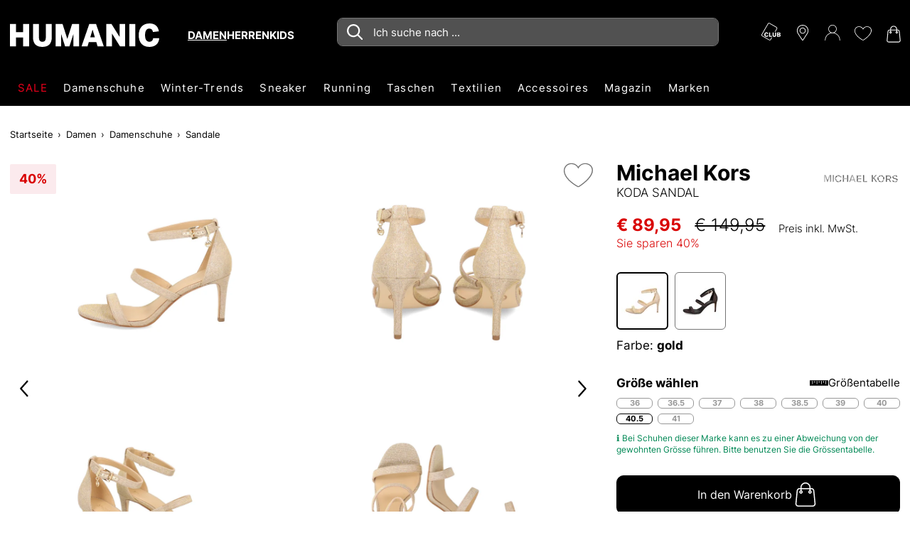

--- FILE ---
content_type: text/html;charset=UTF-8
request_url: https://www.humanic.net/at/p/Michael-Kors/Damen/Sandalen-Sandaletten/KODA-SANDAL-gold/1332809211
body_size: 60114
content:
<!DOCTYPE html>
<html lang="de" class="mandant-hum">
<head>
    <title>
        Michael Kors KODA SANDAL online kaufen auf HUMANIC.net</title>
    <link rel="preload" href="/_ui/responsive/theme-hum/fonts/UcC73FwrK3iLTeHuS_fvQtMwCp50KnMa1ZL7.woff2" as="font" type="font/woff2"
          crossorigin>
<link rel="preconnect" href="//web.cmp.usercentrics.eu">
    <link rel="preconnect" href="//api.usercentrics.eu" crossorigin>
    <link rel="preconnect" href="//app.usercentrics.eu">
    <link rel="preload" href="//web.cmp.usercentrics.eu/ui/loader.js" as="script" fetchpriority="high">
<link rel="dns-prefetch" href="//cdn-eu.dynamicyield.com">
    <link rel="dns-prefetch" href="//st-eu.dynamicyield.com">
    <link rel="dns-prefetch" href="//rcom-eu.dynamicyield.com">
    <link rel="preconnect" href="//cdn-eu.dynamicyield.com">
    <link rel="preconnect" href="//st-eu.dynamicyield.com">
    <link rel="preconnect" href="//rcom-eu.dynamicyield.com">
<meta http-equiv="Content-Type" content="text/html; charset=utf-8"/>
    <meta http-equiv="X-UA-Compatible" content="IE=edge">
    <meta charset="utf-8">
    <meta name="viewport" content="width=device-width, initial-scale=1, user-scalable=no">
    <meta property="og:title" content="Michael Kors KODA SANDAL online kaufen auf HUMANIC.net"/>
<meta property="og:description" content="Michael Kors KODA SANDAL bequem online bei HUMANIC bestellen | Gratis Versand und Rückversand | 10€ Newsletter Bonus | 30 Tage Retoure ✔">
<meta property="og:image" content="https://humanic.net/cdn-cgi/imagedelivery/_EdgkQGEcDpBTSMLIbMg5A/1332809211_1/pdpgalleryhq">
<meta name="keywords">
<meta name="robots" content="index,follow">
<meta name="description" content="Michael Kors KODA SANDAL bequem online bei HUMANIC bestellen | Gratis Versand und R&uuml;ckversand | 10&euro; Newsletter Bonus | 30 Tage Retoure &#10004;">
<link rel="shortcut icon" type="image/x-icon" media="all" href="/_ui/responsive/theme-hum/images/favicon.ico"/>
        <script>
    
    var ACC = {config: {}};
    ACC.config.sitePath = "at";
    ACC.config.language = "de";
    ACC.config.contextPath = "";
    ACC.config.encodedContextPath = "\/at";
    ACC.config.commonResourcePath = "\/_ui\/responsive\/common";
    ACC.config.themeResourcePath = "\/_ui\/responsive\/theme-hum";
    ACC.config.siteResourcePath = "\/_ui\/responsive\/site-humanic-at";
    ACC.config.rootPath = "\/_ui\/responsive";
    ACC.accessibilityLoading = 'Wird geladen... Bitte warten...';
    ACC.accessibilityStoresLoaded = 'Verkaufsstellen wurden geladen';
    ACC.config.googleApiKey = "";
    ACC.config.googleApiVersion = "3.7";
    ACC.config.debugLoggingEnabled = false;
    ACC.config.mandant = "HUMANIC";
    ACC.config.dataFileJobfinder = "/_ui/export/mum-hum-jobs.xml";
    ACC.config.dataFileStorefinder = "/_ui/export/mum-hum-stores.xml";

    
    ACC.autocompleteUrl = '/at/search/autocompleteSecure';

    
    ACC.config.loginUrl = '/at/login';

    
    ACC.config.authenticationStatusUrl = '\/at\/authentication\/status';

    

    ACC.config.algolia = {};
    ACC.config.algolia.apiId = 'JO7G6KND33';
    ACC.config.algolia.apiKey = 'ZWNiNzIzYzRiOTg4YTRlMjEzNjMwZThiNjU0MjlmZmQ2YWI3YTQxOGEyNzFkYmE4Y2U3YmE0ZDkxMDFjZmE5MXZhbGlkVW50aWw9MTc2OTM5ODUyNQ==';
    ACC.config.algolia.index = 'live_hum_products_at';
    ACC.config.algolia.hitsPerPage = 0;
    ACC.config.algolia.sortOptions = 'default;sold_items;online_date;price_asc;price_desc';
    ACC.config.algolia.filterOptions = '{ \"brand\": { \"opened\": \"true\", \"widget\": \"\" }, \"productTypes\": { \"opened\": \"true\", \"widget\": \"\" }, \"colorObject.colorGroupFilter\": { \"opened\": \"true\", \"widget\": \"refinementListColor\" }, \"departmentName\": { \"opened\": \"true\", \"widget\": \"\" }, \"extraSize\": { \"opened\": \"true\", \"widget\": \"toggleRefinement\" }, \"isNew\": { \"opened\": \"true\", \"widget\": \"toggleRefinement\" }, \"isClubPrice\": { \"opened\": \"true\", \"widget\": \"toggleRefinement\" }, \"availableStoresList\": {\"opened\": \"false\", \"widget\": \"refinementListStores\"}, \"isPartnerProduct\": { \"opened\": \"true\", \"widget\": \"refinementListPartner\" }, \"isSpecialOffer\": { \"opened\": \"true\", \"widget\": \"toggleRefinement\" }, \"promoEnabled\": { \"opened\": \"true\", \"widget\": \"toggleRefinement\" },\"price\": { \"opened\": \"true\", \"size\": { \"opened\": \"true\", \"widget\": \"\" }, \"widget\": \"priceRangeSlider\" }, \"size\": { \"opened\": \"true\", \"widget\": \"refinementListSize\" },\"volume\": { \"opened\": \"true\", \"widget\": \"\" },\"sizeFilterEU\": { \"opened\": \"true\", \"widget\": \"refinementListSize\" },\"sizeFilter\": { \"opened\": \"true\", \"widget\": \"refinementListSize\" } }';
    ACC.config.algolia.filterHideAfter = '13';
    ACC.config.algolia.filterShowMinvalue = '0';
    ACC.config.algolia.filterShowMinValueToggle = 1;
    ACC.config.algolia.filterSearchShowMinvalue = '7';
    ACC.config.algolia.debounceMillisSearch = 2000;
    ACC.config.algolia.debounceMillisSuggestion = '1000';
    ACC.config.algolia.trackingEnabled = 'true';
    ACC.config.algolia.trackingScope = 'multiple';
    ACC.config.algolia.autocompleteBannersMax = '3';
    ACC.config.algolia.autocompleteRecentSearchesMax = '5';
    ACC.config.algolia.autocompleteQuerySuggestionsMax = '5';
    ACC.config.wishlist = {};
    ACC.config.wishlist.maxsize = 20;

</script>
<script>
    ACC.addons = {};	//JS namespace for addons properties
    
        ACC.addons['smarteditaddon'] = [];
        </script>
<script>
    ACC.googleAnalytics = {
        push: function (gaObject) {
            try {
                if (ACC.config.debugLoggingEnabled) {
                    console.debug('ga tracking:');
                    console.debug(gaObject);
                }

                if (window.dataLayer !== undefined) {
                    window.dataLayer.push(gaObject);
                }
            } catch (e) {
                console.error(e);
            }
        }
    };
</script>
<script type="text/plain" data-usercentrics="Google Tag Manager">
window.dataLayer = window.dataLayer || [];
</script>


<script type="text/plain" data-usercentrics="Google Tag Manager">
try {
    (function(w,d,s,l,i){w[l]=w[l]||[];w[l].push({'gtm.start':
            new Date().getTime(),event:'gtm.js'});var f=d.getElementsByTagName(s)[0],
        j=d.createElement(s),dl=l!='dataLayer'?'&l='+l:'';j.defer=true;j.src=
        'https://www.googletagmanager.com/gtm.js?id='+i+dl;f.parentNode.insertBefore(j,f);
    })(window,document,'script','dataLayer','GTM-MTVB2JT');
} catch (e) {
    console.warn(e);
}
</script>

<script>
    window.addEventListener('personalize-tracking', function (event) {
        try {
            window.dataLayer = window.dataLayer || [];
            window.dataLayer.push({
                'event': 'pageview',
                'pageType': 'product',
                'hashed_email': event.detail.hashed_email,
                'member_id': event.detail.member_id
            });
        } catch (e) {
            console.warn(e);
        }
    }, {once: true});
</script>



<script>
    var dyConsentCookieName = "dy_consent";
    var algoliaTrackingConsentCookieName = "algolia_tracking_consent";
    var algoliaPersonalizationConsentCookieName = "algolia_personalization_consent";

    function existsConsentCookie(cookieName) {
        var dc = document.cookie;
        var prefix = cookieName + "=";
        var begin = dc.indexOf("; " + prefix);
        if (begin == -1) {
            begin = dc.indexOf(prefix);
            if (begin != 0) {
                
                return false;
            }
        } else {
            begin += 2;
            var end = document.cookie.indexOf(";", begin);
            if (end == -1) {
                end = dc.length;
            }
        }
        var exists = decodeURI(dc.substring(begin + prefix.length, end)) != null;
        
        return exists;
    }

    function createConsentCookie(cookieName) {
        
        const d = new Date();
        d.setTime(d.getTime() + (365 * 24 * 60 * 60 * 1000)); //1 year

        document.cookie = cookieName + "=true; expires=" + d.toUTCString() + "; path=/";
    }

    function deleteConsentCookie(cookieName) {
        
        const d = new Date();
        d.setTime(d.getTime() - 2000); // in the past

        document.cookie = cookieName + "=true; expires=" + d.toUTCString() + "; path=/";
    }
</script>





<!--Dynamic Yield-->
<script>
    function dyInit() {
        try {
            window.DY = window.DY || {};
        } catch (e) {
            console.warn("can't initialize DY");
        }
    }
    function dyPageType() {
        try {
            DY.recommendationContext =
            
                
                
                
                    {type: 'PRODUCT', data: ['1332809211']};
                
                
                
            
        } catch (e) {
            console.warn("can't initialize DY", e);
        }
    }
    function setDyConsent(dyConsent) {
        try {
            DY.userActiveConsent = { accepted: dyConsent }
            try {
                window.localStorage.setItem("userActiveConsent", dyConsent);
            }
            catch (e) {
                console.warn("couldn't save the value of the consent");
            }
        } catch (e) {
            console.warn("can't initialize DY with UC");
        }
    }
    function executeDYWithDelay(startTime, dyFunc) {
        try {
            const timeout = 3000; // 3sec
            const interval = 200;
            if (typeof DY === 'undefined' || typeof DY.API === 'undefined') {
                if (Date.now() - startTime >= timeout) {
                    console.log('timed out while waiting for dy');
                } else {
                    // not available yet, wait for the specified interval and check again
                    setTimeout(function() {executeDYWithDelay(startTime, dyFunc)}, interval);
                }
            } else {
                // dy is available. call the success handler
                dyFunc();
            }
        } catch(e) {
            console.warn("can't send DY event", e);
        }
    }
    
    window.addEventListener('dy-init-event', function (event) {
            try {
                const dyConsent = existsConsentCookie(dyConsentCookieName);
                
                DYO.ActiveConsent.updateConsentAcceptedStatus(dyConsent);
                setDyConsent(dyConsent);
            }
            catch(e) {
                console.warn("can't handle UC event - DY was not properly initialized", e);
            }
        }
    )
    
    dyInit();
    dyPageType();
    setDyConsent(existsConsentCookie(dyConsentCookieName));
</script>


<script src="//cdn-eu.dynamicyield.com/api/9877083/api_dynamic.js"></script>

<script src="//cdn-eu.dynamicyield.com/api/9877083/api_static.js"></script>
<!--Dynamic Yield ends-->
<script>
    (function () {
        window.addEventListener('UC_CONSENT', function (event) {
            try {
                let services = event.detail.services;
                Object.values(services).forEach(value => {
                    switch (value.name) {
                        case 'Dynamic Yield Analytics':
                            if (value.consent.given) {
                                createConsentCookie(dyConsentCookieName);
                            } else {
                                deleteConsentCookie(dyConsentCookieName);
                            }
                            break;
                        case 'Algolia-Tracking':
                            if (value.consent.given) {
                                createConsentCookie(algoliaTrackingConsentCookieName);
                            } else {
                                deleteConsentCookie(algoliaTrackingConsentCookieName);
                            }
                            break;
                        case 'Algolia-Personalization':
                            if (value.consent.given) {
                                createConsentCookie(algoliaPersonalizationConsentCookieName);
                            } else {
                                deleteConsentCookie(algoliaPersonalizationConsentCookieName);
                            }
                            break;
                        case 'Google Analytics':
                            if (value.consent.given) {
                                window.dispatchEvent(new Event('google-analytics-consent'));
                            }
                            break;
                    }
                });
                window.dispatchEvent(new Event('algolia-init-event'));
                window.dispatchEvent(new Event('dy-init-event'));
            } catch (e) {
                console.warn("can't handle UC event", e);
            }
        });
    })();
</script>
<script id="usercentrics-cmp" src="https://web.cmp.usercentrics.eu/ui/loader.js" data-settings-id="nUnSVy5e62-JAV"
                defer></script>
    <!-- Jentis -->
<script type="text/plain" data-usercentrics="Jentis">
    (function (sCDN, sCDNProject, sCDNWorkspace, sCDNVers) {
        if (
            window.localStorage !== null &&
            typeof window.localStorage === "object" &&
            typeof window.localStorage.getItem === "function" &&
            window.sessionStorage !== null &&
            typeof window.sessionStorage === "object" &&
            typeof window.sessionStorage.getItem === "function") {
            sCDNVers = window.sessionStorage.getItem('jts_preview_version') || window.localStorage.getItem('jts_preview_version') || sCDNVers;
        }
        window.jentis = window.jentis || {};
        window.jentis.config = window.jentis.config || {};
        window.jentis.config.frontend = window.jentis.config.frontend || {};
        window.jentis.config.frontend.cdnhost = sCDN + "/get/" + sCDNWorkspace + "/web/" + sCDNVers + "/";
        window.jentis.config.frontend.vers = sCDNVers;
        window.jentis.config.frontend.env = sCDNWorkspace;
        window.jentis.config.frontend.project = sCDNProject;
        window._jts = window._jts || [];
        var f = document.getElementsByTagName("script")[0];
        var j = document.createElement("script");
        j.async = true;
        j.src = window.jentis.config.frontend.cdnhost + "2ereh9.js";
        f.parentNode.insertBefore(j, f)
    })("https://k56cxc.humanic.net", "humanic", "live", "_");
</script>
<!-- End Jentis --><!-- Google structured data -->
    <script type="application/ld+json">
        {
            "@context": "http://schema.org/",
            "@type": "WebSite",
            "name": "Humanic.net | Schuhe, Taschen & Accessoires shoppen",
            "url": "https://www.humanic.net/at"
        }
    </script>

    <script type="application/ld+json">
        {
            "@context": "http://schema.org",
            "@type": "WebPage",
            "headline": "In unserem Schuh-Online Shop humanic.net können Sie Ihre Lieblingsschuhe rund um die Uhr versandkostenfrei zu Ihnen nach Hause bestellen."
            ,"specialty": "Ständig wechselnde Schuh-Kollektionen bringen die internationalen Schuhtrends aus der ganzen Welt umgehend in unsere HUMANIC Stores und den Online Shop."
        }
    </script>

    <script type="application/ld+json">
        {
            "@context": "http://schema.org",
            "@type": "Organization",
            "name": "HUMANIC",
            "legalName": "Leder & Schuh AG",
            "url": "https://www.humanic.net/at",
            "logo": "https://www.humanic.net/_ui/responsive/theme-hum/images/Humanic_1000x1000_webadresse.png",
            "contactPoint": {
                "@type": "ContactPoint",
                "contactType": "customer support",
                "telephone": "+43 800 80 100 100",
                "email": "service@humanic.net"
            },
            "sameAs": [
                "https://www.facebook.com/Humanic"
                , "https://www.instagram.com/humanicshoes", " "
            ]
        }
    </script>
    <!-- End Google structured data -->
<link rel="stylesheet" type="text/css" media="all" href="/_ui/responsive/theme-hum/css/styles.css?v=20260119191144">
<script defer src="https://static-eu.payments-amazon.com/checkout.js"></script>
<script defer src="/_ui/responsive/theme-hum/js/javascript.min.js?v=20260119191144"></script>
<script defer type="text/javascript" src="/_ui/shared/js/analyticsmediator.js"></script>
<script type="text/plain" data-usercentrics="Scarab Research">
    var ScarabQueue = ScarabQueue || [];
    (function(id) {
        if (document.getElementById(id)) return;
        var js = document.createElement('script'); js.id = id;
        js.defer = true;
        js.src = '//cdn.scarabresearch.com/js/1A098E8A9B585B59/scarab-v2.js';
        var fs = document.getElementsByTagName('script')[0];
        fs.parentNode.insertBefore(js, fs);
    })('scarab-js-api');
</script>

<script>
    function executeScarabWithDelay(startTime, func) {
        try {
            const timeout = 3000; // 3sec
            const interval = 200;
            if (typeof ScarabQueue === 'undefined') {
                if (Date.now() - startTime >= timeout) {
                    console.log('timed out while waiting for scarab');
                } else {
                    // not available yet, wait for the specified interval and check again
                    setTimeout(function() {executeScarabWithDelay(startTime, func)}, interval);
                }
            } else {
                // is available
                func();
            }
        } catch(e) {
            console.warn("can't call scarab method", e);
        }
    }
</script>



<script>
    !function(){var e=new XMLHttpRequest;return e?(e.onreadystatechange=function(){e.readyState===XMLHttpRequest.DONE&&(200===e.status?document.head.insertBefore(e.responseXML.documentElement,document.head.childNodes[document.head.childElementCount]):console.error("loading of icon-sprite failed"))},e.open("GET","/_ui/responsive/theme-hum/images/icons.svg?v=20260119191144"),e.responseType="document",void e.send()):!1}();
</script>
<script type="text/plain" data-usercentrics="Certified shop">
    if ("Slo_4378".length > 0) {
        var smdWrapper = document.createElement("script"), smdScript;
        smdWrapper.async = true;
        smdWrapper.type = "text/javascript";
        smdWrapper.src = "https://cpx.smind.si/Log/LogData?data=" + JSON.stringify({
            Key: "Slo_4378",
            Size: "80",
            Type: "badge",
            Version: 2,
            BadgeClassName: "smdWrapperTag"
        });
        smdScript = document.getElementsByTagName("script")[0];
        smdScript.parentNode.insertBefore(smdWrapper, smdScript);
    }
</script></head>
<body class="page-productDetailPage pageType-ProductPage template-pages-product-productLayout1Page  smartedit-page-uid-productDetailPage smartedit-page-uuid-eyJpdGVtSWQiOiJwcm9kdWN0RGV0YWlsUGFnZSIsImNhdGFsb2dJZCI6Imh1bUNvbnRlbnRDYXRhbG9nIiwiY2F0YWxvZ1ZlcnNpb24iOiJPbmxpbmUifQ== smartedit-catalog-version-uuid-humContentCatalog/Online  language-de"
      data-pageid="productDetailPage" data-rootpath="/at/" >
<a href="#main-content-start" class="skip-link">Zum Hauptinhalt springen</a>
<div class="l-offcanvas-bg"></div>
<header id="header-sticky-placeholder" class="page-header">
    <div class="l-nav-wrapper">
        <div class="container d-flex justify-content-between" data-cy="nav_navigationBar">
            <div class="page-logo__wrapper">
                <div class="header-logo">
                    <span class="l-header-tools__item d-md-none no-padding">
    <button class="btn-reset hamburger hamburger--squeeze js-hamburger" type="button">
        <span class="hamburger-box">
            <span class="hamburger-inner"></span>
        </span>
    </button>
</span>
<a href="https://www.humanic.net/at" title="Humanic">
                        <svg fill="currentColor" class="page-logo--humanic" id="Humanic_Logo" width="210" viewBox="0 0 752.78998 117.77">
    <g id="g859" transform="translate(-583.6,-481.12)">
        <path d="m 650.18,596.06 v -44.28 h -36.43 v 44.28 H 583.6 V 483.94 h 30.15 v 40.67 h 36.43 v -40.67 h 30.15 v 112.12 z"
              id="path845"></path>
        <path d="m 764.34,483.94 h 30.15 v 65.64 c 0,32.87 -15.92,49.3 -47.74,49.3 -31.41,0 -47.11,-16.43 -47.11,-49.3 v -65.64 h 30.15 v 66.74 c 0,7.74 1.36,13.4 4.08,16.96 2.72,3.56 7.12,5.34 13.19,5.34 6.07,0 10.47,-1.78 13.19,-5.34 2.72,-3.56 4.08,-9.21 4.08,-16.96 v -66.74 z"
              id="path847"></path>
        <path d="m 903.47,596.06 v -61.71 l -19.94,61.71 H 861.54 L 841.6,534.03 v 62.03 H 813.8 V 483.94 h 35.01 l 24.04,75.06 24.18,-75.06 h 34.86 v 112.12 z"
              id="path849"></path>
        <path d="m 1025.48,596.06 -6.43,-21.51 H 981.2 l -6.28,21.51 h -30.31 l 38.94,-112.12 h 34.24 l 38.94,112.12 z m -25.28,-84.17 -11.62,38.63 h 23.09 z"
              id="path851"></path>
        <path d="m 1138.38,596.06 -40.36,-64.23 v 64.23 h -28.58 V 483.94 h 26.38 l 40.36,64.22 v -64.22 h 28.58 v 112.12 z"
              id="path853"></path>
        <path d="M 1185.49,596.06 V 483.94 h 30.15 v 112.12 z" id="path855"></path>
        <path d="m 1336.39,555.08 c -0.84,13.71 -5.65,24.44 -14.45,32.19 -8.79,7.74 -20.57,11.62 -35.33,11.62 -16.96,0 -30.12,-5.1 -39.49,-15.31 -9.37,-10.2 -14.05,-24.52 -14.05,-42.94 0,-18.63 4.79,-33.21 14.37,-43.74 9.58,-10.52 22.89,-15.78 39.96,-15.78 13.4,0 24.08,3.33 32.04,9.97 7.96,6.65 13.03,16.52 15.23,29.6 l -29.99,3.45 c -1.26,-6.07 -3.33,-10.44 -6.2,-13.11 -2.88,-2.67 -6.89,-4.01 -12.01,-4.01 -14.34,0 -21.51,10.95 -21.51,32.82 0,22.09 7.27,33.13 21.83,33.13 5.44,0 9.74,-1.51 12.88,-4.55 3.14,-3.04 5.13,-7.49 5.97,-13.35 h 30.75 z"
              id="path857"></path>
    </g>
</svg>



</a>
                </div>
                <div class="header-gender" id="js-header-gender" data-cy="nav_genderWrapper"></div>
            </div>
            <section class="c-main-search d-none d-md-block desktop" data-search-url="/at/search/"></section>
<div id="autocomplete-panel"></div>
<div id="queryRuleCustomData"></div><div class="l-header-tools--outer" data-ng-controller="HeaderNavigationController as headernav">
    <ul class="l-header-tools" data-ng-hide="headernav.getIsRequestSuccess()" aria-hidden="true">
        <li class="l-header-tools__item d-none d-md-block">
                        <svg class="icon l-header-tools__icon-club" viewBox="0 0 35 32" preserveAspectRatio="xMidYMid">
                                <path d="M13.304 0.066c-0.482 0.118-0.919 0.373-1.247 0.719-0.246 0.264-10.895 18.559-11.823 20.316-0.328 0.628-0.309 1.611 0.045 2.248 0.146 0.264 0.346 0.555 0.455 0.655 0.373 0.355 13.298 7.746 13.78 7.891 0.309 0.091 0.628 0.127 0.874 0.091 0.51-0.082 1.229-0.428 1.529-0.746 0.2-0.228 2.458-4.023 2.594-4.378 0.036-0.091-0.091-0.118-0.583-0.118h-0.637l-1.074 1.866c-0.619 1.065-1.183 1.939-1.311 2.030-0.164 0.109-0.41 0.155-0.783 0.155l-0.546-0.009-6.417-3.714c-3.532-2.039-6.535-3.823-6.672-3.959-0.3-0.291-0.437-0.792-0.337-1.22 0.036-0.155 2.676-4.797 5.853-10.303 4.542-7.855 5.853-10.058 6.089-10.221 0.2-0.137 0.428-0.2 0.71-0.2 0.473 0-0.1-0.319 8.601 4.715 5.47 3.158 5.416 3.122 5.416 3.923 0 0.391-0.164 0.71-1.775 3.504-0.974 1.693-1.775 3.104-1.775 3.122s0.291 0.027 0.646 0.009l0.646-0.027 1.629-2.822c1.793-3.113 1.921-3.422 1.729-4.269-0.164-0.746-0.555-1.256-1.311-1.729-1.921-1.183-12.643-7.309-13.034-7.445-0.482-0.164-0.819-0.191-1.274-0.082z"></path>
                                <path d="M7.961 17.45c-1.101 0.282-1.984 1.083-2.357 2.148-0.264 0.755-0.373 1.793-0.264 2.603 0.273 2.221 1.52 3.368 3.641 3.395 1.383 0.009 2.376-0.401 2.976-1.238 0.291-0.419 0.573-1.147 0.573-1.502 0-0.209-0.018-0.209-0.983-0.209h-0.983l-0.191 0.446c-0.264 0.637-0.628 0.846-1.365 0.81-0.701-0.046-0.992-0.228-1.302-0.856-0.209-0.41-0.228-0.546-0.228-1.629 0-1.092 0.018-1.211 0.228-1.593 0.319-0.573 0.728-0.819 1.338-0.819 0.637 0 0.974 0.2 1.229 0.728 0.109 0.228 0.2 0.419 0.218 0.437 0.009 0.018 0.446-0.018 0.983-0.082l0.965-0.109-0.055-0.237c-0.109-0.464-0.51-1.247-0.792-1.538-0.783-0.819-2.239-1.12-3.632-0.755z"></path>
                                <path d="M13.805 21.464v4.005h5.352l0.055-0.346c0.027-0.182 0.073-0.573 0.1-0.865l0.055-0.519h-3.559l-0.018-3.122-0.027-3.113-1.957-0.055z"></path>
                                <path d="M20.313 19.526c-0.082 2.321 0.018 3.777 0.319 4.478 0.264 0.61 0.919 1.211 1.556 1.429 0.674 0.228 2.212 0.237 2.867 0.009 0.846-0.291 1.393-0.856 1.72-1.748 0.146-0.401 0.173-0.828 0.209-3.304l0.036-2.84h-2.012l-0.027 2.749c-0.027 3.040-0.055 3.195-0.619 3.486-0.355 0.182-1.138 0.173-1.465-0.018-0.546-0.328-0.583-0.528-0.61-3.513l-0.036-2.703h-1.875z"></path>
                                <path d="M28.568 21.482l0.027 3.941 1.775 0.027c0.974 0.009 2.039-0.018 2.367-0.064 0.874-0.137 1.529-0.501 1.866-1.047 0.246-0.41 0.273-0.528 0.273-1.192 0-0.637-0.027-0.783-0.228-1.074-0.127-0.182-0.401-0.437-0.61-0.573l-0.382-0.246 0.355-0.255c0.501-0.364 0.674-0.737 0.674-1.447 0-0.765-0.209-1.22-0.746-1.556-0.601-0.382-1.101-0.446-3.349-0.446h-2.039zM32.4 19.107c0.455 0.209 0.555 0.828 0.209 1.238-0.209 0.246-0.255 0.255-1.183 0.282l-0.965 0.036v-1.657h0.865c0.473 0 0.956 0.046 1.074 0.1zM32.327 22.101c0.455 0.1 0.683 0.373 0.683 0.828 0 0.828-0.273 1.019-1.566 1.065l-0.983 0.036v-2.021h0.755c0.41 0 0.91 0.046 1.11 0.091z"></path>
                            </svg>
                        </li>
                <li>
            <a href="/at/storefinder" class="l-header-tools__item"
               title="Storefinder">
                <svg class="icon icon-location" viewBox="0 0 32 32">
                    <path d="M16 0c-6.518 0-11.821 5.303-11.821 11.821 0 2.146 0.962 4.454 1.003 4.551 0.311 0.738 0.924 1.884 1.366 2.555l8.105 12.281c0.332 0.503 0.823 0.792 1.347 0.792s1.015-0.289 1.347-0.791l8.106-12.281c0.443-0.672 1.056-1.818 1.366-2.555 0.040-0.097 1.002-2.405 1.002-4.551 0-6.518-5.303-11.821-11.821-11.821zM25.537 15.832c-0.277 0.661-0.848 1.727-1.245 2.329l-8.106 12.281c-0.16 0.243-0.211 0.243-0.371 0l-8.106-12.281c-0.397-0.602-0.968-1.669-1.245-2.33-0.012-0.028-0.894-2.153-0.894-4.011 0-5.751 4.679-10.43 10.43-10.43s10.43 4.679 10.43 10.43c0 1.861-0.884 3.991-0.894 4.011z"></path>
                    <path d="M16 5.564c-3.451 0-6.258 2.808-6.258 6.258s2.807 6.258 6.258 6.258c3.451 0 6.258-2.808 6.258-6.258s-2.807-6.258-6.258-6.258zM16 16.689c-2.683 0-4.867-2.183-4.867-4.867s2.184-4.867 4.867-4.867 4.867 2.183 4.867 4.867-2.184 4.867-4.867 4.867z"></path>
                </svg>
            </a>
        </li>
        <li class="l-header-tools__item">
                    <svg class="icon icon-user" viewBox="0 0 32 32">
                        <path d="M15.14-0.028c-2.817 0.263-5.489 2.102-6.766 4.656-1.168 2.319-1.178 5.272-0.018 7.591 0.734 1.458 2.038 2.853 3.378 3.605l0.743 0.426-0.661 0.19c-3.768 1.123-6.703 3.306-8.832 6.549-1.44 2.192-2.31 4.873-2.446 7.509-0.054 0.996-0.045 1.060 0.145 1.25 0.236 0.236 0.471 0.244 0.716 0.027 0.154-0.127 0.19-0.344 0.281-1.422 0.299-3.714 1.794-6.884 4.456-9.412 2.654-2.527 6.214-3.95 9.864-3.95 2.183 0 4.148 0.453 6.16 1.413 3.388 1.622 5.933 4.384 7.301 7.917 0.453 1.178 0.743 2.527 0.86 4.031 0.090 1.078 0.127 1.295 0.281 1.422 0.244 0.218 0.48 0.208 0.716-0.027 0.19-0.19 0.199-0.254 0.145-1.25-0.136-2.636-1.006-5.317-2.446-7.509-2.128-3.243-5.064-5.426-8.832-6.549l-0.661-0.19 0.743-0.426c0.86-0.48 2.074-1.576 2.663-2.4 1.576-2.228 2.011-5.1 1.16-7.654-0.444-1.332-1.060-2.328-2.056-3.324-1.83-1.83-4.302-2.718-6.893-2.473zM17.993 1.322c2.536 0.725 4.547 2.808 5.218 5.39 0.236 0.924 0.218 2.663-0.045 3.614-0.57 2.11-1.993 3.822-3.95 4.764-1.123 0.544-1.956 0.734-3.216 0.734-1.268 0-2.092-0.19-3.216-0.734-1.956-0.942-3.378-2.654-3.95-4.764-0.263-0.951-0.281-2.69-0.045-3.614 0.752-2.908 3.044-5.009 6.123-5.607 0.552-0.109 2.41 0.027 3.080 0.218z"></path>
                        </svg>
                </li>
                <li class="l-header-tools__item"
                title="Meine Wunschliste"
                data-ng-controller="WishlistController as wishlist">
                <span class="c-wishlist-amount__wrapper">
                    <svg class="icon icon-wishlist" viewBox="0 0 32 32">
                        <path d="M15.889 29.155c-0.031 0.003-0.067 0.004-0.103 0.004-0.191 0-0.373-0.040-0.537-0.113l0.009 0.003c-5.679-2.946-15.258-10.101-15.258-17.78v-0.632c0.186-4.346 3.755-7.799 8.13-7.799 0.139 0 0.278 0.004 0.416 0.010l-0.019-0.001c0.033-0 0.071-0.001 0.11-0.001 3.017 0 5.676 1.534 7.239 3.864l0.020 0.031c1.732-2.372 4.503-3.895 7.63-3.895 0.019 0 0.038 0 0.057 0l-0.003-0c4.105 0 8.421 2.737 8.421 7.789 0 9.158-15.158 18.309-15.258 18.415-0.208 0.068-0.448 0.107-0.697 0.107-0.055 0-0.109-0.002-0.163-0.006l0.007 0zM8.211 3.902c-3.843 0.002-6.978 3.027-7.157 6.826l-0.001 0.016v0.526c0 6.316 7.684 13.158 14.737 16.836h0.421c0.105-0.105 14.632-9.053 14.632-17.467 0-4.421-3.684-6.737-7.368-6.737v0c-0.054-0.001-0.118-0.002-0.182-0.002-2.982 0-5.568 1.693-6.85 4.17l-0.020 0.043-0.421 0.842-0.526-0.842c-1.311-2.52-3.903-4.211-6.889-4.211-0.020 0-0.041 0-0.061 0l0.003-0h-0.316z"></path>
                    </svg>
                    <span class="c-wishlist-amount ng-hide" data-ng-show="wishlist.getItemsQuantity()>0"
                          data-ng-bind="wishlist.getItemsQuantity()"></span>
                </span>
            </li>
        <li>
                <a href="/at/cart" class="l-header-tools__item"
                   title="Warenkorb">
                    <div class="c-cart-amount__wrapper">
                        <svg class="icon icon-shopping-bag">
                            <use xlink:href="#icon-shopping-bag"></use>
                        </svg>
                    </div>
                </a>
            </li>
        </ul>
    <ul class="l-header-tools ng-hide" data-ng-show="headernav.getIsRequestSuccess()">
        <li>
                <a id="js-sticky-search" href class="l-header-tools__item d-none sticky-search"
                   title="headerTools.wcag.ariaLabel.search">
                    <svg class="icon icon-search" viewBox="0 0 32 32">
                        <path d="M12.059 24.144c-6.66 0-12.059-5.399-12.059-12.059s5.399-12.059 12.059-12.059c6.66 0 12.059 5.399 12.059 12.059v0c0 0.004 0 0.009 0 0.014 0 6.652-5.393 12.045-12.045 12.045-0.005 0-0.010 0-0.015 0h0.001zM12.059 1.181c-5.951 0-10.776 4.825-10.776 10.776s4.825 10.776 10.776 10.776c5.951 0 10.776-4.825 10.776-10.776v0c-0.035-5.938-4.838-10.743-10.773-10.78l-0.004-0z"></path>
                        <path d="M31.429 31.97c-0.024 0.003-0.052 0.004-0.081 0.004-0.161 0-0.31-0.049-0.433-0.134l0.003 0.002-11.163-11.166c-0.156-0.118-0.256-0.303-0.256-0.511 0-0.353 0.286-0.639 0.639-0.639 0.208 0 0.393 0.1 0.51 0.254l0.001 0.002 11.161 11.161c0.118 0.113 0.191 0.272 0.191 0.447s-0.073 0.334-0.191 0.447l-0 0c0.004 0.133-0.252 0.133-0.381 0.133z"></path>
                    </svg>
                </a>
            </li>
        <li class="ng-hide" data-ng-show="headernav.getIsLoggedIn() && headernav.getIsInYourClub()">
                <a href="/at/account/club" class="l-header-tools__item d-none d-md-block"
                   title="Meine Gutscheine">
                    <svg class="icon l-header-tools__icon-club" viewBox="0 0 35 32" preserveAspectRatio="xMidYMid">
                            <path d="M13.304 0.066c-0.482 0.118-0.919 0.373-1.247 0.719-0.246 0.264-10.895 18.559-11.823 20.316-0.328 0.628-0.309 1.611 0.045 2.248 0.146 0.264 0.346 0.555 0.455 0.655 0.373 0.355 13.298 7.746 13.78 7.891 0.309 0.091 0.628 0.127 0.874 0.091 0.51-0.082 1.229-0.428 1.529-0.746 0.2-0.228 2.458-4.023 2.594-4.378 0.036-0.091-0.091-0.118-0.583-0.118h-0.637l-1.074 1.866c-0.619 1.065-1.183 1.939-1.311 2.030-0.164 0.109-0.41 0.155-0.783 0.155l-0.546-0.009-6.417-3.714c-3.532-2.039-6.535-3.823-6.672-3.959-0.3-0.291-0.437-0.792-0.337-1.22 0.036-0.155 2.676-4.797 5.853-10.303 4.542-7.855 5.853-10.058 6.089-10.221 0.2-0.137 0.428-0.2 0.71-0.2 0.473 0-0.1-0.319 8.601 4.715 5.47 3.158 5.416 3.122 5.416 3.923 0 0.391-0.164 0.71-1.775 3.504-0.974 1.693-1.775 3.104-1.775 3.122s0.291 0.027 0.646 0.009l0.646-0.027 1.629-2.822c1.793-3.113 1.921-3.422 1.729-4.269-0.164-0.746-0.555-1.256-1.311-1.729-1.921-1.183-12.643-7.309-13.034-7.445-0.482-0.164-0.819-0.191-1.274-0.082z"></path>
                            <path d="M7.961 17.45c-1.101 0.282-1.984 1.083-2.357 2.148-0.264 0.755-0.373 1.793-0.264 2.603 0.273 2.221 1.52 3.368 3.641 3.395 1.383 0.009 2.376-0.401 2.976-1.238 0.291-0.419 0.573-1.147 0.573-1.502 0-0.209-0.018-0.209-0.983-0.209h-0.983l-0.191 0.446c-0.264 0.637-0.628 0.846-1.365 0.81-0.701-0.046-0.992-0.228-1.302-0.856-0.209-0.41-0.228-0.546-0.228-1.629 0-1.092 0.018-1.211 0.228-1.593 0.319-0.573 0.728-0.819 1.338-0.819 0.637 0 0.974 0.2 1.229 0.728 0.109 0.228 0.2 0.419 0.218 0.437 0.009 0.018 0.446-0.018 0.983-0.082l0.965-0.109-0.055-0.237c-0.109-0.464-0.51-1.247-0.792-1.538-0.783-0.819-2.239-1.12-3.632-0.755z"></path>
                            <path d="M13.805 21.464v4.005h5.352l0.055-0.346c0.027-0.182 0.073-0.573 0.1-0.865l0.055-0.519h-3.559l-0.018-3.122-0.027-3.113-1.957-0.055z"></path>
                            <path d="M20.313 19.526c-0.082 2.321 0.018 3.777 0.319 4.478 0.264 0.61 0.919 1.211 1.556 1.429 0.674 0.228 2.212 0.237 2.867 0.009 0.846-0.291 1.393-0.856 1.72-1.748 0.146-0.401 0.173-0.828 0.209-3.304l0.036-2.84h-2.012l-0.027 2.749c-0.027 3.040-0.055 3.195-0.619 3.486-0.355 0.182-1.138 0.173-1.465-0.018-0.546-0.328-0.583-0.528-0.61-3.513l-0.036-2.703h-1.875z"></path>
                            <path d="M28.568 21.482l0.027 3.941 1.775 0.027c0.974 0.009 2.039-0.018 2.367-0.064 0.874-0.137 1.529-0.501 1.866-1.047 0.246-0.41 0.273-0.528 0.273-1.192 0-0.637-0.027-0.783-0.228-1.074-0.127-0.182-0.401-0.437-0.61-0.573l-0.382-0.246 0.355-0.255c0.501-0.364 0.674-0.737 0.674-1.447 0-0.765-0.209-1.22-0.746-1.556-0.601-0.382-1.101-0.446-3.349-0.446h-2.039zM32.4 19.107c0.455 0.209 0.555 0.828 0.209 1.238-0.209 0.246-0.255 0.255-1.183 0.282l-0.965 0.036v-1.657h0.865c0.473 0 0.956 0.046 1.074 0.1zM32.327 22.101c0.455 0.1 0.683 0.373 0.683 0.828 0 0.828-0.273 1.019-1.566 1.065l-0.983 0.036v-2.021h0.755c0.41 0 0.91 0.046 1.11 0.091z"></path>
                        </svg>
                    </a>
            </li>
            <li class="ng-hide" data-ng-show="!headernav.getIsLoggedIn() || !headernav.getIsInYourClub()">
                <a href="/at/club" class="l-header-tools__item d-none d-md-block"
                   title="Meine Gutscheine">
                    <svg class="icon l-header-tools__icon-club" viewBox="0 0 35 32" preserveAspectRatio="xMidYMid">
                            <path d="M13.304 0.066c-0.482 0.118-0.919 0.373-1.247 0.719-0.246 0.264-10.895 18.559-11.823 20.316-0.328 0.628-0.309 1.611 0.045 2.248 0.146 0.264 0.346 0.555 0.455 0.655 0.373 0.355 13.298 7.746 13.78 7.891 0.309 0.091 0.628 0.127 0.874 0.091 0.51-0.082 1.229-0.428 1.529-0.746 0.2-0.228 2.458-4.023 2.594-4.378 0.036-0.091-0.091-0.118-0.583-0.118h-0.637l-1.074 1.866c-0.619 1.065-1.183 1.939-1.311 2.030-0.164 0.109-0.41 0.155-0.783 0.155l-0.546-0.009-6.417-3.714c-3.532-2.039-6.535-3.823-6.672-3.959-0.3-0.291-0.437-0.792-0.337-1.22 0.036-0.155 2.676-4.797 5.853-10.303 4.542-7.855 5.853-10.058 6.089-10.221 0.2-0.137 0.428-0.2 0.71-0.2 0.473 0-0.1-0.319 8.601 4.715 5.47 3.158 5.416 3.122 5.416 3.923 0 0.391-0.164 0.71-1.775 3.504-0.974 1.693-1.775 3.104-1.775 3.122s0.291 0.027 0.646 0.009l0.646-0.027 1.629-2.822c1.793-3.113 1.921-3.422 1.729-4.269-0.164-0.746-0.555-1.256-1.311-1.729-1.921-1.183-12.643-7.309-13.034-7.445-0.482-0.164-0.819-0.191-1.274-0.082z"></path>
                            <path d="M7.961 17.45c-1.101 0.282-1.984 1.083-2.357 2.148-0.264 0.755-0.373 1.793-0.264 2.603 0.273 2.221 1.52 3.368 3.641 3.395 1.383 0.009 2.376-0.401 2.976-1.238 0.291-0.419 0.573-1.147 0.573-1.502 0-0.209-0.018-0.209-0.983-0.209h-0.983l-0.191 0.446c-0.264 0.637-0.628 0.846-1.365 0.81-0.701-0.046-0.992-0.228-1.302-0.856-0.209-0.41-0.228-0.546-0.228-1.629 0-1.092 0.018-1.211 0.228-1.593 0.319-0.573 0.728-0.819 1.338-0.819 0.637 0 0.974 0.2 1.229 0.728 0.109 0.228 0.2 0.419 0.218 0.437 0.009 0.018 0.446-0.018 0.983-0.082l0.965-0.109-0.055-0.237c-0.109-0.464-0.51-1.247-0.792-1.538-0.783-0.819-2.239-1.12-3.632-0.755z"></path>
                            <path d="M13.805 21.464v4.005h5.352l0.055-0.346c0.027-0.182 0.073-0.573 0.1-0.865l0.055-0.519h-3.559l-0.018-3.122-0.027-3.113-1.957-0.055z"></path>
                            <path d="M20.313 19.526c-0.082 2.321 0.018 3.777 0.319 4.478 0.264 0.61 0.919 1.211 1.556 1.429 0.674 0.228 2.212 0.237 2.867 0.009 0.846-0.291 1.393-0.856 1.72-1.748 0.146-0.401 0.173-0.828 0.209-3.304l0.036-2.84h-2.012l-0.027 2.749c-0.027 3.040-0.055 3.195-0.619 3.486-0.355 0.182-1.138 0.173-1.465-0.018-0.546-0.328-0.583-0.528-0.61-3.513l-0.036-2.703h-1.875z"></path>
                            <path d="M28.568 21.482l0.027 3.941 1.775 0.027c0.974 0.009 2.039-0.018 2.367-0.064 0.874-0.137 1.529-0.501 1.866-1.047 0.246-0.41 0.273-0.528 0.273-1.192 0-0.637-0.027-0.783-0.228-1.074-0.127-0.182-0.401-0.437-0.61-0.573l-0.382-0.246 0.355-0.255c0.501-0.364 0.674-0.737 0.674-1.447 0-0.765-0.209-1.22-0.746-1.556-0.601-0.382-1.101-0.446-3.349-0.446h-2.039zM32.4 19.107c0.455 0.209 0.555 0.828 0.209 1.238-0.209 0.246-0.255 0.255-1.183 0.282l-0.965 0.036v-1.657h0.865c0.473 0 0.956 0.046 1.074 0.1zM32.327 22.101c0.455 0.1 0.683 0.373 0.683 0.828 0 0.828-0.273 1.019-1.566 1.065l-0.983 0.036v-2.021h0.755c0.41 0 0.91 0.046 1.11 0.091z"></path>
                        </svg>
                    </a>
            </li>
        <li>
            <a href="/at/storefinder" class="l-header-tools__item"
               title="Storefinder">
                <svg class="icon icon-location" viewBox="0 0 32 32">
                    <path d="M16 0c-6.518 0-11.821 5.303-11.821 11.821 0 2.146 0.962 4.454 1.003 4.551 0.311 0.738 0.924 1.884 1.366 2.555l8.105 12.281c0.332 0.503 0.823 0.792 1.347 0.792s1.015-0.289 1.347-0.791l8.106-12.281c0.443-0.672 1.056-1.818 1.366-2.555 0.040-0.097 1.002-2.405 1.002-4.551 0-6.518-5.303-11.821-11.821-11.821zM25.537 15.832c-0.277 0.661-0.848 1.727-1.245 2.329l-8.106 12.281c-0.16 0.243-0.211 0.243-0.371 0l-8.106-12.281c-0.397-0.602-0.968-1.669-1.245-2.33-0.012-0.028-0.894-2.153-0.894-4.011 0-5.751 4.679-10.43 10.43-10.43s10.43 4.679 10.43 10.43c0 1.861-0.884 3.991-0.894 4.011z"></path>
                    <path d="M16 5.564c-3.451 0-6.258 2.808-6.258 6.258s2.807 6.258 6.258 6.258c3.451 0 6.258-2.808 6.258-6.258s-2.807-6.258-6.258-6.258zM16 16.689c-2.683 0-4.867-2.183-4.867-4.867s2.184-4.867 4.867-4.867 4.867 2.183 4.867 4.867-2.184 4.867-4.867 4.867z"></path>
                </svg>
            </a>
        </li>
        <li>
            <button type="button" class="l-header-tools__item btn-reset ng-hide" title="Anmelden"
               data-ng-show="!headernav.getIsLoggedIn()"
               data-ng-click="headernav.showLoginOverlay()" data-cy="nav_userIcon">
                <svg class="icon icon-user" viewBox="0 0 32 32">
                    <path d="M15.14-0.028c-2.817 0.263-5.489 2.102-6.766 4.656-1.168 2.319-1.178 5.272-0.018 7.591 0.734 1.458 2.038 2.853 3.378 3.605l0.743 0.426-0.661 0.19c-3.768 1.123-6.703 3.306-8.832 6.549-1.44 2.192-2.31 4.873-2.446 7.509-0.054 0.996-0.045 1.060 0.145 1.25 0.236 0.236 0.471 0.244 0.716 0.027 0.154-0.127 0.19-0.344 0.281-1.422 0.299-3.714 1.794-6.884 4.456-9.412 2.654-2.527 6.214-3.95 9.864-3.95 2.183 0 4.148 0.453 6.16 1.413 3.388 1.622 5.933 4.384 7.301 7.917 0.453 1.178 0.743 2.527 0.86 4.031 0.090 1.078 0.127 1.295 0.281 1.422 0.244 0.218 0.48 0.208 0.716-0.027 0.19-0.19 0.199-0.254 0.145-1.25-0.136-2.636-1.006-5.317-2.446-7.509-2.128-3.243-5.064-5.426-8.832-6.549l-0.661-0.19 0.743-0.426c0.86-0.48 2.074-1.576 2.663-2.4 1.576-2.228 2.011-5.1 1.16-7.654-0.444-1.332-1.060-2.328-2.056-3.324-1.83-1.83-4.302-2.718-6.893-2.473zM17.993 1.322c2.536 0.725 4.547 2.808 5.218 5.39 0.236 0.924 0.218 2.663-0.045 3.614-0.57 2.11-1.993 3.822-3.95 4.764-1.123 0.544-1.956 0.734-3.216 0.734-1.268 0-2.092-0.19-3.216-0.734-1.956-0.942-3.378-2.654-3.95-4.764-0.263-0.951-0.281-2.69-0.045-3.614 0.752-2.908 3.044-5.009 6.123-5.607 0.552-0.109 2.41 0.027 3.080 0.218z"></path>
                    </svg>
            </button>
            <div class="dropdown ng-hide" data-ng-show="headernav.getIsLoggedIn()">
                <button class="btn-reset l-header-tools__item" aria-label="Mein Konto"
                        data-toggle="dropdown">
                    <svg class="icon icon-user" id="icon-user-filled-old" viewBox="0 0 32 32" data-cy="nav_filledUserIcon"
                         aria-hidden="true">
                        <path d="M21.92 16.547c2.062-1.751 3.37-4.335 3.4-7.225l0-0.005c-0.003-5.144-4.173-9.313-9.317-9.313-5.146 0-9.317 4.171-9.317 9.317 0 0.002 0 0.003 0 0.005v-0c0.031 2.897 1.343 5.482 3.395 7.219l0.014 0.012c-5.372 2.35-9.071 7.592-9.135 13.706l-0 0.008c-0.002 0.030-0.003 0.065-0.003 0.101 0 0.864 0.674 1.572 1.526 1.624l0.005 0h26.932c0 0 0.001 0 0.002 0 0.86 0 1.564-0.667 1.623-1.512l0-0.005v-0.166c0-0.013 0-0.029 0-0.044 0-6.14-3.719-11.411-9.027-13.685l-0.097-0.037z"></path>
                    </svg>
                </button>
                <div class="dropdown-menu dropdown-menu-center user-menu" data-ng-controller="LogoutController as logout"
                     aria-label="Mein Konto">
                    <div class="dropdown-header text-truncate">
                        Willkommen, {{headernav.getUserName()}}
                    </div>
                    <div class="dropdown-divider"></div>
                    <a class="dropdown-item" href="/at/account">Mein Konto</a>
                    <a class="dropdown-item" href="/at/account/update-profile">Meine Daten</a>
                    <a class="dropdown-item" href="/at/account/orders">Meine Einkäufe</a>
                    <a class="dropdown-item" href="/at/account/club">Meine Gutscheine</a>
                    <a class="dropdown-item" href="/at/account/wishlist">Meine Wunschliste</a>
                    <a class="dropdown-item" href="/at/faq">Hilfe &amp; Kontakt</a>
                    <div class="dropdown-divider"></div>
                    <a class="dropdown-header" href="/at/logout" data-ng-click="logout.logout($event)"
                       data-cy="login_logoutBtn">Abmelden</a>
                </div>
            </div>
        </li>
        <li>
                <a href="/at/account/wishlist" class="l-header-tools__item"
                   title="Meine Wunschliste"
                   aria-label="Meine Wunschliste {{wishlist.getItemsQuantity()}}"
                   data-ng-controller="WishlistController as wishlist">
                <span class="c-wishlist-amount__wrapper">
                    <svg class="icon icon-wishlist" viewBox="0 0 32 32">
                        <path d="M15.889 29.155c-0.031 0.003-0.067 0.004-0.103 0.004-0.191 0-0.373-0.040-0.537-0.113l0.009 0.003c-5.679-2.946-15.258-10.101-15.258-17.78v-0.632c0.186-4.346 3.755-7.799 8.13-7.799 0.139 0 0.278 0.004 0.416 0.010l-0.019-0.001c0.033-0 0.071-0.001 0.11-0.001 3.017 0 5.676 1.534 7.239 3.864l0.020 0.031c1.732-2.372 4.503-3.895 7.63-3.895 0.019 0 0.038 0 0.057 0l-0.003-0c4.105 0 8.421 2.737 8.421 7.789 0 9.158-15.158 18.309-15.258 18.415-0.208 0.068-0.448 0.107-0.697 0.107-0.055 0-0.109-0.002-0.163-0.006l0.007 0zM8.211 3.902c-3.843 0.002-6.978 3.027-7.157 6.826l-0.001 0.016v0.526c0 6.316 7.684 13.158 14.737 16.836h0.421c0.105-0.105 14.632-9.053 14.632-17.467 0-4.421-3.684-6.737-7.368-6.737v0c-0.054-0.001-0.118-0.002-0.182-0.002-2.982 0-5.568 1.693-6.85 4.17l-0.020 0.043-0.421 0.842-0.526-0.842c-1.311-2.52-3.903-4.211-6.889-4.211-0.020 0-0.041 0-0.061 0l0.003-0h-0.316z"></path>
                    </svg>
                    <span class="c-wishlist-amount ng-hide" data-ng-show="wishlist.getItemsQuantity()>0"
                          data-ng-bind="wishlist.getItemsQuantity()"></span>
                </span>
                </a>
            </li>
        <li>
                <a href="/at/cart" class="l-header-tools__item"
                   title="Warenkorb"
                   aria-label="Warenkorb {{cartmini.getItemsQuantity()}}"
                   data-ng-controller="CartMiniController as cartmini">
                    <div class="c-cart-amount__wrapper">
                        <svg class="icon icon-shopping-bag">
                            <use xlink:href="#icon-shopping-bag"></use>
                        </svg>
                        <span class="c-cart-amount ng-hide" data-ng-show="cartmini.getItemsQuantity()>0"
                              data-ng-bind="cartmini.getItemsQuantity()" data-cy="scp_cartAmount"></span>
                    </div>
                </a>
            </li>
        </ul>
    <div class="modal fade" id="modal-login" tabindex="-1" role="dialog" aria-hidden="true" aria-labelledby="loginLabel">
    <div class="modal-dialog" role="document">
        <div class="modal-content">
            <div class="modal-header">
                <div id="loginLabel" class="modal-title">Sie können sich hier einloggen, auf Ihre Wunschliste zugreifen und Ihr Kundenkonto einsehen:</div>
                <button type="button" class="btn-reset btn-modal" data-dismiss="modal">
                    <svg class="icon">
                        <use xlink:href="#icon-close"></use>
                    </svg>
                </button>
            </div>
            <div class="modal-body">
                <div class="modal__description mb-3">Sie haben bereits ein Online Shop Konto?  Dann loggen Sie sich bitte hier mit Ihrer E-Mail-Adresse und Ihrem Passwort ein:</div>
                <form id="loginFormModal" name="loginForm" novalidate="novalidate" data-ng-controller="LoginController as form" action="/at/j_spring_security_check" method="post" autocomplete="off"><div class="alert alert--small alert-danger ng-hide" role="alert" data-ng-show="form.getLoginError() != null">
                    <svg class="icon icon-error alert__icon">
                        <use xlink:href="#icon-error"></use>
                    </svg>
                    <div class="alert__info">
                        <div class="alert__content" data-ng-bind="form.getLoginError()"></div>
                    </div>
                </div>
            <div class="form-group">
                <input id="j_usernameModal" name="j_username" class="form-control   form-control--required" tabindex="0" data-ng-model="form.credentials.name" data-ng-class="{&#39;is-invalid&#39;: loginForm.j_username.$invalid &amp;&amp; !loginForm.j_username.$isEmpty(loginForm.j_username.$viewValue)}" type="email" data-ng-model-options="{updateOn:&#39;default blur&#39;,debounce:{default:250,blur:0}}" required="required" value="" autocomplete="false"/><label class="form-control-placeholder " for="j_usernameModal">
        <span>
            E-Mail-Adresse<span class="form-control-placeholder--required">&nbsp;(*)</span>
            </span>
    </label>
<i class="invalid-feedback invalid-feedback__symbol">
                    <svg class="icon invalid-feedback__icon">
                        <use xlink:href="#icon-error"></use>
                    </svg>
                </i>
            </div>
        <div class="form-group">
                <input id="j_passwordModal" name="j_password" class="form-control   form-control--required" tabindex="0" data-ng-model="form.credentials.password" data-ng-keypress="form.requestSubmit($event, loginForm)" data-ng-class="{&#39;is-invalid&#39;: loginForm.j_password.$invalid &amp;&amp; !loginForm.j_password.$isEmpty(loginForm.j_password.$viewValue)}" required="required" type="password" value="" autocomplete="false"/><label class="form-control-placeholder" for="j_passwordModal">Passwort<span class="form-control-placeholder--required">&nbsp;(*)</span>
        </label>
<i class="invalid-feedback invalid-feedback__symbol">
                    <svg class="icon invalid-feedback__icon">
                        <use xlink:href="#icon-error"></use>
                    </svg>
                </i>
            </div>
        <div class="c-login__action pt-4" data-cy="login_loginBtn">
                <button type="button"
                                class="btn btn-outline-primary btn-block btn-animate js-submit"
                                data-ng-click="form.submitAjaxLogin('/at/j_spring_security_check')"
                                disabled
                                data-ng-disabled="loginForm.$invalid || form.requestPending"
                                data-ng-class="{'request-pending' : form.requestPending}">
                            <i aria-hidden="true">
    <svg xmlns="http://www.w3.org/2000/svg" viewBox="0 0 100 100" preserveAspectRatio="xMidYMid" class="hum__spinner">
        <g transform="translate(50 50)">
            <path fill="currentColor"
                  d="M40.7-34.3c-9.8-9.8-25.6-9.8-35.4,0L0-29l-5.3-5.3c-9.8-9.8-25.6-9.8-35.4,0l0,0c-9.8,9.8-9.8,25.6,0,35.4l5.3,5.3L-23,18.7l23,23l23-23L35.4,6.3L40.7,1C50.4-8.8,50.4-24.6,40.7-34.3z">
                <animateTransform attributeName="transform" type="scale" calcMode="spline"
                                  values="0.85;1;0.75;0.9;0.85;0.8"
                                  keyTimes="0;0.05;0.39;0.45;0.6;1" dur="1s"
                                  keySplines="0.215 0.61,0.355 1;0.215 0.61,0.355 1;0.215 0.61,0.355 1;0.215 0.61,0.355 1;0.215 0.61,0.355 1"
                                  begin="0s"
                                  repeatCount="indefinite">
                </animateTransform>
            </path>
        </g>
    </svg>
</i>
<span>Einloggen</span>
                        </button>
                    </div>
            


<div class="c-login__pw-forgotten">
    <button type="button" data-link="/at/login/pw/request" class="btn btn-link btn-sm"
            data-ng-click="form.passwordForgotten()">
        Passwort vergessen
    </button>
</div></form></div>
            <div class="modal-footer modal-footer--login">
                    <div class="c-login__subline mb-3">Neu im Humanic Online Shop? Oder bereits im Store zum Club angemeldet? </div>
                    <div class="modal__description mb-4">Ihre Vorteile eines Kundenkontos: Einfaches Bestellen, eine praktische Bestellübersicht, persönliche Gutscheine, Bestellstatus und Sendungsverfolgung.</div>
                    <a href="/at/register" class="btn btn-primary btn-block" data-cy="reg_getToRegistrationBtn">
                        Jetzt online registrieren</a>
                </div>
            </div>
    </div>
</div>
</div>
</div>
        <section class="c-main-search d-md-none mobile c-main-search--open" data-search-url="/at/search/"></section>
<div id="queryRuleCustomData"></div><div class="c-main-nav-outer">
            <div class="container">
        <nav class="c-main-nav__wrapper">
            <div class="header-gender-mobile" id="js-header-gender-mobile" data-menutext="Zur Startseite">
                <ul class="header-gender-selection">
                    <!-- 1st Level Navigation Node - START -->
                    <li id="WomenNavGenderSelectionNode" class="yCmsComponent ">
<a href="/at/womenshoes" target="">
    <span class="c-main-nav__item-text">DAMEN</span>
    </a>
</li><li id="MenNavGenderSelectionNode" class="yCmsComponent ">
<a href="/at/menshoes" target="">
    <span class="c-main-nav__item-text">HERREN</span>
    </a>
</li><li id="KidsNavGenderSelectionNode" class="yCmsComponent ">
<a href="/at/kidsshoes" target="">
    <span class="c-main-nav__item-text">KIDS</span>
    </a>
</li><!-- 1st Level Navigation Node - END -->
                </ul>
            </div>
            <div id="js-main-nav-new" class="c-main-nav-new">
                <ul class="c-main-nav__gender js-nav__gender WomenNavGenderSelectionNode">
                            <li class="c-main-nav__item" data-cy="nav_submenuIndexTab">
                                    <!-- 2nd Level Navigation Node - START -->
                                    <div class="yCmsComponent c-main-nav__item-title js-main-nav__item-title">
<a href="/at/search?refinementList%5BdepartmentName%5D%5B0%5D=Damen&toggle%5BisSpecialOffer%5D=true" target="">
    <span class="c-main-nav__item-text"><font color="#EB001B">SALE</font></span>
    <img loading="lazy" class="c-main-nav__item-image" src="/medias/Sale.png?context=bWFzdGVyfHJvb3R8MzM3NHxpbWFnZS9wbmd8YURFeEwyZ3pOeTg1TkRFME9EVXlOamN6TlRZMkxuQnVad3w1YWNmNmQ5ZDFjMGE5MzQ0NmUzMThhZTcyOGY2YmQ2YmU1ZDJhMjkxYjNkNWUyZTdiNmZkYWI5N2M1Yzc5NTU5" alt="Sale.png"/>
    </a>
</div><!-- 2nd Level Navigation Node - END -->
                                </li>
                            <li class="c-main-nav__item" data-cy="nav_submenuIndexTab">
                                    <!-- 2nd Level Navigation Node - START -->
                                    <!-- 2nd Level Navigation Node - END -->
                                </li>
                            <li class="c-main-nav__item" data-cy="nav_submenuIndexTab">
                                    <!-- 2nd Level Navigation Node - START -->
                                    <div class="yCmsComponent c-main-nav__item-title js-main-nav__item-title">
<a href="/at/c/Damenschuhe/womenShoes" target="">
    <span class="c-main-nav__item-text">Damenschuhe</span>
    <img loading="lazy" class="c-main-nav__item-image" src="/medias/2024-Spring-Flyout-Damenschuhe-AlleSchuhe.jpg?context=bWFzdGVyfHJvb3R8MTExOTF8aW1hZ2UvanBlZ3xhREV3TDJnMVlTOHhNRFV3TXpjeE16QTJNamswTWk1cWNHY3w3OWQyZGJiMDE0MTFkYTlhMTdjNDQ2NjQzODAyN2U2YzA0OWRlMTA3OWQ0NGQ4NjEyYjZjMDA5YjYzYzE0ZjU0" alt="Alle Damenschuhe"/>
    </a>
</div><div class="c-sub-nav" data-cy="nav_submenu">
                                                <div class="c-sub-nav__title--department"></div>
                                                <div class="c-sub-nav__title--navigation">
                                                    <div class="c-sub-nav__title--back back-level-2">
                                                        <i class="c-sub-nav__title--back-icon">
                                                            <svg class="icon">
                                                                <use xlink:href="#icon-arrow-left"></use>
                                                            </svg>
                                                        </i>
                                                        Zurück</div>
                                                    <div class="c-sub-nav__title--show">
                                                        <a href="">
                                                            Alles anzeigen<i class="c-sub-nav__title--back-icon">
                                                                <svg class="icon">
                                                                    <use xlink:href="#icon-arrow-right"></use>
                                                                </svg>
                                                            </i>
                                                        </a>
                                                    </div>
                                                </div>
                                                <div class="c-sub-nav--wrapper">
                                                    <div class="container c-sub-nav--container">
                                                        <!-- Flyout Navigation Node - START -->
                                                            <!-- prevents to show multiple nodeEntries for one navigation node -->
                                                                <div class="row">
                                                                    <div class="cmsflyoutnavigationcomponent col-12">
    <div class="row">
        <div class="col-12 col-md-8"><div class="row"><div class="cmscategorynavigationcontainer col-auto "
     style="width:100%">
    <ul class="cmscategorynavigationcontainer-items">
        <li data-cy="nav_submenuItem" class="yCmsComponent cmscategorynavigationcontainer-items__item">
<a href="/at/c/Damenschuhe/womenShoes" target="">
    <img loading="lazy" src="/medias/2024-Spring-Flyout-Damenschuhe-AlleSchuhe.jpg?context=bWFzdGVyfHJvb3R8MTExOTF8aW1hZ2UvanBlZ3xhREV3TDJnMVlTOHhNRFV3TXpjeE16QTJNamswTWk1cWNHY3w3OWQyZGJiMDE0MTFkYTlhMTdjNDQ2NjQzODAyN2U2YzA0OWRlMTA3OWQ0NGQ4NjEyYjZjMDA5YjYzYzE0ZjU0" alt="Alle Damenschuhe"/><br>
    <span>Alle Schuhe</span>
</a>

</li><li data-cy="nav_submenuItem" class="yCmsComponent cmscategorynavigationcontainer-items__item">
<a href="/at/c/Damen/Damenschuhe/Sneaker/PR64" target="">
    <img loading="lazy" src="/medias/2025-3autumn-flyout-sneaker-DA.png?context=[base64]" alt="Damen Sneaker - Mit Klick auf Banner alle Artikel anzeigen"/><br>
    <span>Sneaker</span>
</a>

</li><li data-cy="nav_submenuItem" class="yCmsComponent cmscategorynavigationcontainer-items__item">
<a href="/at/c/Damen/Damenschuhe/Loafer/PR62" target="">
    <img loading="lazy" src="/medias/2025-3autumn-flyout-loaferr-DA.png?context=[base64]" alt="Damen Loafer - Mit Klick auf Banner alle Artikel anzeigen"/><br>
    <span>Loafer</span>
</a>

</li><li data-cy="nav_submenuItem" class="yCmsComponent cmscategorynavigationcontainer-items__item">
<a href="/at/c/Damen/Damenschuhe/Ballerina/PR57" target="">
    <img loading="lazy" src="/medias/2025-3autumn-flyout-ballerina-DA.png?context=[base64]" alt="Damen Ballerina - Mit Klick auf Banner alle Artikel anzeigen"/><br>
    <span>Ballerinas</span>
</a>

</li><li data-cy="nav_submenuItem" class="yCmsComponent cmscategorynavigationcontainer-items__item">
<a href="/at/c/Damen/Damenschuhe/Stiefeletten/PR05" target="">
    <img loading="lazy" src="/medias/2025-3autumn-flyout-stiefeletten-DA.png?context=[base64]" alt="Damen Stiefeletten - Mit Klick auf Banner alle Artikel anzeigen"/><br>
    <span>Stiefeletten</span>
</a>

</li><li data-cy="nav_submenuItem" class="yCmsComponent cmscategorynavigationcontainer-items__item">
<a href="/at/c/Damen/Damenschuhe/Stiefel/PR03" target="">
    <img loading="lazy" src="/medias/2025-3autumn-flyout-stiefel-DA.png?context=[base64]" alt="Damen Stiefel - Mit Klick auf Banner alle Artikel anzeigen"/><br>
    <span>Stiefel</span>
</a>

</li><li data-cy="nav_submenuItem" class="yCmsComponent cmscategorynavigationcontainer-items__item">
<a href="/at/c/Damen/Damenschuhe/Boots/PR66" target="">
    <img loading="lazy" src="/medias/2025-3autumn-flyout-boots-DA.png?context=[base64]" alt="Damen Boots - Mit Klick auf Banner alle Artikel anzeigen"/><br>
    <span>Boots</span>
</a>

</li><li data-cy="nav_submenuItem" class="yCmsComponent cmscategorynavigationcontainer-items__item">
<a href="/at/c/Damen/Damenschuhe/Pumps/PR60" target="">
    <img loading="lazy" src="/medias/2025-3autumn-flyout-pumps-DA.png?context=[base64]" alt="Damen Pumps - Mit Klick auf Banner alle Artikel anzeigen"/><br>
    <span>Pumps</span>
</a>

</li><li data-cy="nav_submenuItem" class="yCmsComponent cmscategorynavigationcontainer-items__item">
<a href="/at/c/Damen/Damenschuhe/Outdoor/PR59" target="">
    <img loading="lazy" src="/medias/2025-3autumn-flyout-outdoor-DA.png?context=[base64]" alt="Damen Outdoor Schuhe - Mit Klick auf Banner alle Artikel anzeigen"/><br>
    <span>Outdoor</span>
</a>

</li><li data-cy="nav_submenuItem" class="yCmsComponent cmscategorynavigationcontainer-items__item">
<a href="/at/c/Damen/Damenschuhe/Sportschuhe/PR65" target="">
    <img loading="lazy" src="/medias/2025-3autumn-flyout-sportschuhe-DA.png?context=[base64]" alt="Sportschuhe für Damen - mit Klick auf Bild alle Sportschuhe für Jungen zeigen"/><br>
    <span>Sportschuhe</span>
</a>

</li><li data-cy="nav_submenuItem" class="yCmsComponent cmscategorynavigationcontainer-items__item">
<a href="/at/c/Damen/Damenschuhe/Pantoffel/PR58" target="">
    <img loading="lazy" src="/medias/2025-4winter-Flyout-Hausschuhe.jpg?context=[base64]" alt="Hausschuhe - mit Klick auf Bild alle Artikel anzeigen"/><br>
    <span>Hausschuhe & Pantoffel</span>
</a>

</li><li data-cy="nav_submenuItem" class="yCmsComponent cmscategorynavigationcontainer-items__item">
<a href="/at/c/Damen/Damenschuhe/Schnuerer/PR63" target="">
    <img loading="lazy" src="/medias/2025-3autumn-flyout-schnuerer-DA.png?context=[base64]" alt="Damen Schnürer - Mit Klick auf Banner alle Artikel anzeigen"/><br>
    <span>Schnürer</span>
</a>

</li><li data-cy="nav_submenuItem" class="yCmsComponent cmscategorynavigationcontainer-items__item">
<a href="/at/c/Damen/Damenschuhe/Sandalen/PR61" target="">
    <img loading="lazy" src="/medias/2025-3autumn-flyout-sandalen-DA.png?context=[base64]" alt="Damen Sandalen - Mit Klick auf Banner alle Artikel anzeigen"/><br>
    <span>Sandalen</span>
</a>

</li><li data-cy="nav_submenuItem" class="yCmsComponent cmscategorynavigationcontainer-items__item">
<a href="/at/c/Damen/Damenschuhe/Espadrille/TE70" target="">
    <img loading="lazy" src="/medias/2025-3autumn-flyout-espadrilles-DA.png?context=[base64]" alt="Damen Espadrilles - Mit Klick auf Banner alle Artikel anzeigen"/><br>
    <span>Espadrilles</span>
</a>

</li><li data-cy="nav_submenuItem" class="yCmsComponent cmscategorynavigationcontainer-items__item">
<a href="/at/c/Damen/Damenschuhe/Badeschuhe/PR56" target="">
    <img loading="lazy" src="/medias/2025-3autumn-flyout-badeschuhe-DA.png?context=[base64]" alt="Damen Badeschuhe - Mit Klick auf Banner alle Artikel anzeigen"/><br>
    <span>Badeschuhe</span>
</a>

</li></ul>
</div>

</div></div><div class="col-12 col-md-4"><div class="row"><div class="cmstopstorynavigationcomponent col-12">
    <div class="row">
<div class="col-12">WAS GIBT&#39;S NEUES?</div>
</div>

<div class="row">
<div class="col-12 col-lg-6"><a href="https://www.humanic.net/at/winter-trends-damen?itm_source=humanic_AT&itm_medium=topstory&itm_campaign=Winter-Trends-Damen" /><img src="/medias/Wintertrends-231-x-109.jpg?context=[base64]" /> </a></div>

<div class="col-12 col-lg-6"><a href="https://www.humanic.net/at/sneaker-trends-damen?itm_source=humanic_AT&itm_medium=topstory&itm_campaign=SneakerTrendsDamen"><img src="/medias/SneakerTrends-DAMEN-H25-231-x-109.jpg?context=[base64]" /></a></div>
</div>
<div class="row">
<div class="col-12">VERRÜCKT NACH ...

<ul>
	<li><strong><a href="https://www.humanic.net/at/winter-trends-damen?itm_source=humanic_AT&itm_medium=topstory&itm_campaign=Winter-Trends-Damen">Winter Trends</a>
</strong></li>
	<li><strong><a href="https://www.humanic.net/at/sneaker-trends-damen?itm_source=humanic_AT&itm_medium=topstory&itm_campaign=SneakerTrendsDamen">Sneaker Trends</a></strong>
</ul>
</div>
</div>
</div>
</div></div></div>
</div>
</div>
                                                            <!-- Flyout Navigation Node - END -->
                                                        </div>
                                                </div>
                                            </div>
                                        <!-- 2nd Level Navigation Node - END -->
                                </li>
                            <li class="c-main-nav__item" data-cy="nav_submenuIndexTab">
                                    <!-- 2nd Level Navigation Node - START -->
                                    <div class="yCmsComponent c-main-nav__item-title js-main-nav__item-title">
<a href="/at/winter-trends-damen?itm_source=humanic_AT&itm_medium=flyout&itm_campaign=Winter-Trends-DA-19-11-25" target="">
    <span class="c-main-nav__item-text">Winter-Trends</span>
    </a>
</div><!-- 2nd Level Navigation Node - END -->
                                </li>
                            <li class="c-main-nav__item" data-cy="nav_submenuIndexTab">
                                    <!-- 2nd Level Navigation Node - START -->
                                    <!-- 2nd Level Navigation Node - END -->
                                </li>
                            <li class="c-main-nav__item" data-cy="nav_submenuIndexTab">
                                    <!-- 2nd Level Navigation Node - START -->
                                    <!-- 2nd Level Navigation Node - END -->
                                </li>
                            <li class="c-main-nav__item" data-cy="nav_submenuIndexTab">
                                    <!-- 2nd Level Navigation Node - START -->
                                    <div class="yCmsComponent c-main-nav__item-title js-main-nav__item-title">
<a href="/at/c/Damen/Damenschuhe/Sneaker/PR64?itm_source=humanic_AT&itm_medium=SneakerFlyoutDamen&itm_campaign=SneakerFlyoutDA" target="">
    <span class="c-main-nav__item-text">Sneaker</span>
    </a>
</div><div class="c-sub-nav" data-cy="nav_submenu">
                                                <div class="c-sub-nav__title--department"></div>
                                                <div class="c-sub-nav__title--navigation">
                                                    <div class="c-sub-nav__title--back back-level-2">
                                                        <i class="c-sub-nav__title--back-icon">
                                                            <svg class="icon">
                                                                <use xlink:href="#icon-arrow-left"></use>
                                                            </svg>
                                                        </i>
                                                        Zurück</div>
                                                    <div class="c-sub-nav__title--show">
                                                        <a href="">
                                                            Alles anzeigen<i class="c-sub-nav__title--back-icon">
                                                                <svg class="icon">
                                                                    <use xlink:href="#icon-arrow-right"></use>
                                                                </svg>
                                                            </i>
                                                        </a>
                                                    </div>
                                                </div>
                                                <div class="c-sub-nav--wrapper">
                                                    <div class="container c-sub-nav--container">
                                                        <!-- Flyout Navigation Node - START -->
                                                            <!-- prevents to show multiple nodeEntries for one navigation node -->
                                                                <div class="row">
                                                                    <div class="cmsflyoutnavigationcomponent col-12">
    <div class="row">
        <div class="col-12 col-md-8"><div class="row"><div class="cmscategorynavigationcontainer col-auto "
     style="width:100%">
    <ul class="cmscategorynavigationcontainer-items">
        <li data-cy="nav_submenuItem" class="yCmsComponent cmscategorynavigationcontainer-items__item">
<a href="/at/c/Damen/Damenschuhe/Sneaker/PR64?itm_source=humanic_AT&itm_medium=SneakerFlyoutDamen&itm_campaign=SneakerFlyoutDA" target="">
    <img loading="lazy" src="/medias/alle-sneaker.jpg?context=bWFzdGVyfGltYWdlc3wxNDAyN3xpbWFnZS9qcGVnfGFHVTNMMmcwWVM4eE1EZzROakEwTVRneU9UUXdOaTloYkd4bElITnVaV0ZyWlhJdWFuQm58MjhlNmQwYWEzY2NiYjRjMDUwZTMwNTU3MTJiZDg4MzZjNDY3MTk0ZGEyYjM2MWUzOWI0OTcwMTZmNmY4OTYwMg" alt="Alle Damen Sneaker"/><br>
    <span>Alle Sneaker</span>
</a>

</li><li data-cy="nav_submenuItem" class="yCmsComponent cmscategorynavigationcontainer-items__item">
<a href="/at/c/Damen/Damenschuhe/sneaker-white/PR04?itm_source=humanic_AT&itm_medium=SneakerFlyoutDamen&itm_campaign=SneakerTrendsDamen-WeisseSneaker-10-03-25" target="">
    <img loading="lazy" src="/medias/Wei-e-Sneaker.jpg?context=[base64]" alt="Weiße Sneaker für Damen bei HUMANIC shoppen"/><br>
    <span>Weiße Sneaker</span>
</a>

</li><li data-cy="nav_submenuItem" class="yCmsComponent cmscategorynavigationcontainer-items__item">
<a href="/at/c/Damen/Damenschuhe/retrosneaker/retrosneaker?itm_source=humanic_AT&itm_medium=SneakerFlyoutDamen&itm_campaign=RetroSneaker-10-03-25" target="">
    <img loading="lazy" src="/medias/retro-sneaker.jpg?context=[base64]" alt="Retro Sneaker für damen bei HUMANIC shoppen"/><br>
    <span>Retro Sneaker</span>
</a>

</li><li data-cy="nav_submenuItem" class="yCmsComponent cmscategorynavigationcontainer-items__item">
<a href="/at/c/Damen/Damenschuhe/Ledersneaker/PR19?itm_source=humanic_AT&itm_medium=SneakerFlyoutDamen&itm_campaign=Ledersneaker-10-03-25" target="">
    <img loading="lazy" src="/medias/leder-sneaker.jpg?context=[base64]" alt="Leder Sneaker für Damen bei HUMANIC shoppen"/><br>
    <span>Leder Sneaker</span>
</a>

</li><li data-cy="nav_submenuItem" class="yCmsComponent cmscategorynavigationcontainer-items__item">
<a href="/at/c/Damen/Damenschuhe/Wasserdichte-Sneaker/PR20?itm_source=humanic_AT&itm_medium=SneakerFlyoutDamen&itm_campaign=WasserdichteSneaker-10-03-25" target="">
    <img loading="lazy" src="/medias/2025-3autumn-Flyout-Sneaker-Wasserdicht-DA.jpg?context=[base64]" alt="Wasserdichte Sneaker für Damen - mit Klick auf Banner alle Artikel zeigen"/><br>
    <span>Wasserdichte Sneaker</span>
</a>

</li><li data-cy="nav_submenuItem" class="yCmsComponent cmscategorynavigationcontainer-items__item">
<a href="/at/c/Damen/Damenschuhe/City-Sneaker/PR08?itm_source=humanic_AT&itm_medium=SneakerFlyoutDamen&itm_campaign=CasualSneaker-10-03-25" target="">
    <img loading="lazy" src="/medias/casual-sneaker.jpg?context=[base64]" alt="Casual Sneaker für Damen bei HUMANIC shoppen"/><br>
    <span>Casual Sneaker</span>
</a>

</li><li data-cy="nav_submenuItem" class="yCmsComponent cmscategorynavigationcontainer-items__item">
<a href="/at/c/Damen/Damenschuhe/Winter-Sneaker/PR70?itm_source=humanic_AT&itm_medium=SneakerFlyoutDamen&itm_campaign=WinterSneaker-13-10-25" target="">
    <img loading="lazy" src="/medias/2025-3autumn-Flyout-Sneaker-Winter-DA.jpg?context=[base64]" alt="Winter Sneaker für Damen - mit Klick auf Banner alle Artikel zeigen"/><br>
    <span>Winter Sneaker</span>
</a>

</li><li data-cy="nav_submenuItem" class="yCmsComponent cmscategorynavigationcontainer-items__item">
<a href="/at/c/Damen/Damenschuhe/Plateau-Sneaker/PR06?itm_source=humanic_AT&itm_medium=Flyout&itm_campaign=PlateauSneaker-10-03-25" target="">
    <img loading="lazy" src="/medias/plateau-sneaker.jpg?context=[base64]" alt="Plateau Sneaker für Damen bei HUMANIC shoppen"/><br>
    <span>Plateau Sneaker</span>
</a>

</li><li data-cy="nav_submenuItem" class="yCmsComponent cmscategorynavigationcontainer-items__item">
<a href="/at/c/Damen/Damenschuhe/Slip-In-Sneaker/PR24?itm_source=humanic_AT&itm_medium=SneakerFlyoutDamen&itm_campaign=SlipOnSneaker-10-03-25" target="">
    <img loading="lazy" src="/medias/Slip-on.jpg?context=bWFzdGVyfGltYWdlc3wxMzQ2OHxpbWFnZS9qcGVnfGFEaG1MMmd4TUM4eE1EZzROakEwTlRjNU5ETXpOQzlUYkdsd0lHOXVMbXB3Wnd8OTgwNzhiMjNhYjVlODcyNmFlYjQ3YTNlZjViMWMwMTJjMTIxOWU1ODc4ZTUwOTQ5MDFmODIyYWU1YzY1NGVlMg" alt="Slip on Schuhe für Damen bei HUMANIC shoppen"/><br>
    <span>Slip-In / Slip-On Sneaker</span>
</a>

</li><li data-cy="nav_submenuItem" class="yCmsComponent cmscategorynavigationcontainer-items__item">
<a href="/at/c/Damen/Damenschuhe/Sport-Outdoor-Sneaker/PR25?itm_source=humanic_AT&itm_medium=SneakerFlyoutDamen&itm_campaign=SportSneaker-10-03-25" target="">
    <img loading="lazy" src="/medias/2025-3autumn-Flyout-Sneaker-SportOutdoor-DA.jpg?context=[base64]" alt="Sport und Outdoor Sneaker für Damen - mit Klick auf Banner alle Artikel zeigen"/><br>
    <span>Sport & Outdoor Sneaker</span>
</a>

</li><li data-cy="nav_submenuItem" class="yCmsComponent cmscategorynavigationcontainer-items__item">
<a href="/at/c/Damen/Damenschuhe/Sneaker-Mid-Cut/TS59?itm_source=humanic_AT&itm_medium=SneakerFlyoutDamen&itm_campaign=HighTopSneaker-10-03-25" target="">
    <img loading="lazy" src="/medias/2025-3autumn-Flyout-Sneaker-Midcut-DA.jpg?context=[base64]" alt="High Top Sneaker für Damen - mit Klick auf Banner alle Artikel zeigen"/><br>
    <span>High Top Sneaker </span>
</a>

</li><li data-cy="nav_submenuItem" class="yCmsComponent cmscategorynavigationcontainer-items__item">
<a href="/at/c/Damen/Damenschuhe/Komfort/Komfort?refinementList%5BproductTypes%5D%5B0%5D=Sneaker&itm_source=humanic_AT&itm_medium=SneakerFlyoutDamen&itm_campaign=KomfortSeaker-10-03-25" target="">
    <img loading="lazy" src="/medias/2025-3autumn-Flyout-Sneaker-Komfort-DA.jpg?context=[base64]" alt="Komfort Sneaker für Damen - mit Klick auf Banner alle Artikel zeigen"/><br>
    <span>Komfort Sneaker</span>
</a>

</li><li data-cy="nav_submenuItem" class="yCmsComponent cmscategorynavigationcontainer-items__item">
<a href="/at/c/Damen/Damenschuhe/Statement-Sneaker/PR73?itm_source=humanic_AT&itm_medium=SneakerFlyoutDamen&itm_campaign=StatementSneaker-10-03-25" target="">
    <img loading="lazy" src="/medias/2025-3autumn-Flyout-Sneaker-Statement-DA.jpg?context=[base64]" alt="Statement Sneaker für Damen - mit Klick auf Banner alle Artikel zeigen"/><br>
    <span>Statement Sneaker</span>
</a>

</li><li data-cy="nav_submenuItem" class="yCmsComponent cmscategorynavigationcontainer-items__item">
<a href="/at/c/Damen/Damenschuhe/Lifestyle-Sneaker/PR23?itm_source=humanic_AT&itm_medium=SneakerFlyoutDamen&itm_campaign=LifestyleSneaker-10-03-25" target="">
    <img loading="lazy" src="/medias/Lifestyle.jpg?context=bWFzdGVyfGltYWdlc3wxMzU3NXxpbWFnZS9qcGVnfGFHVXlMMmcwWlM4eE1EZzROakEwTmpRNE1qUTJNaTlNYVdabGMzUjViR1V1YW5Cbnw3NmRiNTljZDJkZTY2YmUwZDkwNTM1NzJhMzA4MmFiMDRjYjgyNDgzYTcyYTA4NmVhMTA5ZjQxM2YyZDExMmU2" alt="Lifestyle Sneaker für Damen"/><br>
    <span>Lifestyle Sneaker</span>
</a>

</li><li data-cy="nav_submenuItem" class="yCmsComponent cmscategorynavigationcontainer-items__item">
<a href="/at/c/Damen/Damenschuhe/Chunky-Sneaker/PR22?itm_source=humanic_AT&itm_medium=SneakerFlyoutDamen&itm_campaign=ChunkySneaker-10-03-25" target="">
    <img loading="lazy" src="/medias/chunky-sneaker.jpg?context=[base64]" alt="chunky sneaker für Damen"/><br>
    <span>Chunky Sneaker</span>
</a>

</li></ul>
</div>

</div></div><div class="col-12 col-md-4"><div class="row"><div class="cmstopstorynavigationcomponent col-12">
    <div class="row">
<div class="col-12">WAS GIBT&#39;S NEUES?</div>
</div>

<div class="row">
<div class="col-12 col-lg-6"><a href="https://www.humanic.net/at/c/Damen/Damenschuhe/retrosneaker/retrosneaker?itm_source=humanic_AT&itm_medium=SneakerFlyoutDamenTopstory&itm_campaign=RetroSneaker-25-09-25" /><img src="/medias/2025-3autumn-Topstory-RetroSneaker-DA.jpg?context=[base64]" /> </a></div>

<div class="col-12 col-lg-6"><a href=" https://www.humanic.net/at/c/Damen/Damenschuhe/sneaker-white/PR04?itm_source=humanic_AT&itm_medium=SneakerFlyoutDamenTopstory&itm_campaign=WeisseSneaker-25-09-25"><img src="/medias/2025-3autumn-Topstory-WeisseSneaker-DA.jpg?context=[base64]"/ >       </a></div>
</div>

<div class="row">
<div class="col-12">VERRÜCKT NACH ...

<ul>
	<li><strong><a href="https://www.humanic.net/at/c/Damen/Damenschuhe/retrosneaker/retrosneaker?itm_source=humanic_AT&itm_medium=SneakerFlyoutDamenTopstory&itm_campaign=RetroSneaker-25-09-25">Retro Sneaker</a></strong></li>
	<li><strong><a href=" https://www.humanic.net/at/c/Damen/Damenschuhe/sneaker-white/PR04?itm_source=humanic_AT&itm_medium=SneakerFlyoutDamenTopstory&itm_campaign=WeisseSneaker-25-09-25">Weiße Sneaker</a></strong></li>
</ul>
</div>
</div>
</div>
</div></div></div>
</div>
</div>
                                                            <!-- Flyout Navigation Node - END -->
                                                        </div>
                                                </div>
                                            </div>
                                        <!-- 2nd Level Navigation Node - END -->
                                </li>
                            <li class="c-main-nav__item" data-cy="nav_submenuIndexTab">
                                    <!-- 2nd Level Navigation Node - START -->
                                    <div class="yCmsComponent c-main-nav__item-title js-main-nav__item-title">
<a href="/at/c/Damen/Damenschuhe/Running-Sneaker/PR74?itm_source=humanic_AT&itm_medium=FlyoutDamen&itm_campaign=RunningFlyoutDA" target="">
    <span class="c-main-nav__item-text">Running</span>
    </a>
</div><!-- 2nd Level Navigation Node - END -->
                                </li>
                            <li class="c-main-nav__item" data-cy="nav_submenuIndexTab">
                                    <!-- 2nd Level Navigation Node - START -->
                                    <div class="yCmsComponent c-main-nav__item-title js-main-nav__item-title">
<a href="/at/c/Damentaschen/womenBags" target="">
    <span class="c-main-nav__item-text">Taschen</span>
    <img loading="lazy" class="c-main-nav__item-image" src="/medias/2024-Spring-Flyout-Damentaschen-AlleTaschen.jpg?context=bWFzdGVyfHJvb3R8MTM3NDh8aW1hZ2UvanBlZ3xhREJpTDJnM1ppOHhNRFV3TXpjMk9USTVNamd6TUM1cWNHY3w3NTgwZWM0NTAwODUwZjFkZDdlODkwYzhhMjJjZTM5YzAxOGY4YjFhMzQ2ZjA1YWMwODgxNGFiZGI1YTZmNTFi" alt="Alle Taschen"/>
    </a>
</div><div class="c-sub-nav" data-cy="nav_submenu">
                                                <div class="c-sub-nav__title--department"></div>
                                                <div class="c-sub-nav__title--navigation">
                                                    <div class="c-sub-nav__title--back back-level-2">
                                                        <i class="c-sub-nav__title--back-icon">
                                                            <svg class="icon">
                                                                <use xlink:href="#icon-arrow-left"></use>
                                                            </svg>
                                                        </i>
                                                        Zurück</div>
                                                    <div class="c-sub-nav__title--show">
                                                        <a href="">
                                                            Alles anzeigen<i class="c-sub-nav__title--back-icon">
                                                                <svg class="icon">
                                                                    <use xlink:href="#icon-arrow-right"></use>
                                                                </svg>
                                                            </i>
                                                        </a>
                                                    </div>
                                                </div>
                                                <div class="c-sub-nav--wrapper">
                                                    <div class="container c-sub-nav--container">
                                                        <!-- Flyout Navigation Node - START -->
                                                            <!-- prevents to show multiple nodeEntries for one navigation node -->
                                                                <div class="row">
                                                                    <div class="cmsflyoutnavigationcomponent col-12">
    <div class="row">
        <div class="col-12 col-md-12"><div class="row"><div class="cmscategorynavigationcontainer col-auto "
     style="width:60%">
    <ul class="cmscategorynavigationcontainer-items">
        <li data-cy="nav_submenuItem" class="yCmsComponent cmscategorynavigationcontainer-items__item">
<a href="/at/c/Damentaschen/womenBags" target="">
    <img loading="lazy" src="/medias/2024-Spring-Flyout-Damentaschen-AlleTaschen.jpg?context=bWFzdGVyfHJvb3R8MTM3NDh8aW1hZ2UvanBlZ3xhRE0wTDJneU1pOHhNRFV3TXpjME1UTXdPRGsxT0M1cWNHY3xjOTQ1N2VlYjgwMzM4NjJkOTVjYjcyYmUxNTAxY2YzM2UwMGNiNDE5OWRhNTBhMmU5OTI4ZTU4YTdjMzNlMWIz" alt="Alle Taschen"/><br>
    <span>Alle Taschen</span>
</a>

</li><li data-cy="nav_submenuItem" class="yCmsComponent cmscategorynavigationcontainer-items__item">
<a href="/at/c/Damen/Damentaschen/Mini-Bag/TM10" target="">
    <img loading="lazy" src="/medias/2024-Spring-Flyout-Damentaschen-MiniBag.jpg?context=bWFzdGVyfHJvb3R8MTQzOTF8aW1hZ2UvanBlZ3xhR1l3TDJnNVpDOHhNRFV3TXpjMk9UTTFPRE0yTmk1cWNHY3w3MDYzNjFlYjYwMjVjZmJmMDFmZTFhMTZiOTNiNjM2OWM0MzVlM2VjMTkzMjBkZWRiOTI0NDgxNzkwOTYxMjYx" alt="Mini Bag"/><br>
    <span>Mini Bags</span>
</a>

</li><li data-cy="nav_submenuItem" class="yCmsComponent cmscategorynavigationcontainer-items__item">
<a href="/at/c/Damen/Damentaschen/Shopper/TS40" target="">
    <img loading="lazy" src="/medias/2024-Spring-Flyout-Damentaschen-Shopper.jpg?context=bWFzdGVyfHJvb3R8MTM3NTJ8aW1hZ2UvanBlZ3xhR1JqTDJoaU9DOHhNRFV3TXpjMk9UVTROemMwTWk1cWNHY3wzMTkxMWViYzhkYWRhNjllMDQxNDg1NDRiYTkwMGYyZTc1NjY0NjE4ZTk1NWIzNDgxMWY5YjBiNjMyOTU1YTZl" alt="Shopper"/><br>
    <span>Shopper</span>
</a>

</li><li data-cy="nav_submenuItem" class="yCmsComponent cmscategorynavigationcontainer-items__item">
<a href="/at/c/Damen/Damentaschen/Tasche/TT11" target="">
    <img loading="lazy" src="/medias/2024-Spring-Flyout-Damentaschen-Taschen.jpg?context=bWFzdGVyfHJvb3R8MTM5NzN8aW1hZ2UvanBlZ3xhRFJqTDJneFpDOHhNRFV3TXpjMk9UWTFNekkzT0M1cWNHY3wxZGJiOGI4ZjljZjhlOTRkZjdiZmE3Yjk4ZTdjMTI1ZjZhZjM1ZGVjMGZjODcxNjEzNzM2ODczODQzN2UzZjVl" alt="Tasche"/><br>
    <span>Taschen</span>
</a>

</li><li data-cy="nav_submenuItem" class="yCmsComponent cmscategorynavigationcontainer-items__item">
<a href="/at/c/Damen/Damentaschen/Ledertaschen/PR69" target="">
    <img loading="lazy" src="/medias/ledet-taschen-2.jpg?context=[base64]" alt="Leder Taschen für Damen"/><br>
    <span>Ledertaschen</span>
</a>

</li><li data-cy="nav_submenuItem" class="yCmsComponent cmscategorynavigationcontainer-items__item">
<a href="/at/c/Damen/Damentaschen/Hobo-Bag/TH30" target="">
    <img loading="lazy" src="/medias/2024-Spring-Flyout-Damentaschen-HoboBag.jpg?context=bWFzdGVyfHJvb3R8MTMwMTh8aW1hZ2UvanBlZ3xhR0poTDJnM05pOHhNRFV3TXpjMk9UYzRORE0xTUM1cWNHY3wzZmFiMWE1ZGU0YzZiOWNjYTQ0NWYzYTAzNmEwMTZlMDU4NDQxZTg3ZmQ2NmJmNmUyNzRlMDcwMjE3MDAyODRi" alt="Hobo Bag"/><br>
    <span>Hobo Bags</span>
</a>

</li><li data-cy="nav_submenuItem" class="yCmsComponent cmscategorynavigationcontainer-items__item">
<a href="/at/c/Damen/Damentaschen/Crossover-Bags/TC80" target="">
    <img loading="lazy" src="/medias/2024-Spring-Flyout-Damentaschen-Crossover.jpg?context=bWFzdGVyfHJvb3R8MTMwNzh8aW1hZ2UvanBlZ3xhREkxTDJneE9DOHhNRFV3TXpjMk9UZzBPVGc0Tmk1cWNHY3xmNDdjNmU5NDdhYWJjODgzMjU3NmYzNGNmZGFjYzYwNmRjMmI4NzMyN2QyMTg3OWFiZWYzZTg1NWYwZjc4ZTkw" alt="Crossover"/><br>
    <span>Crossover</span>
</a>

</li><li data-cy="nav_submenuItem" class="yCmsComponent cmscategorynavigationcontainer-items__item">
<a href="/at/c/Damen/Damentaschen/Koffer-Trolleys/TK05" target="">
    <img loading="lazy" src="/medias/2024-Spring-Flyout-Damentaschen-Koffer.jpg?context=bWFzdGVyfHJvb3R8MTQ0NTh8aW1hZ2UvanBlZ3xhRGRqTDJnM1lpOHhNRFV3TXpjMk9UazRNRGsxT0M1cWNHY3xmOWQ3YWRjNTg5YjdhYzNhOGJiMmQwOTQ3ZTAxYWNlYTUwODA3NzQ1OTM0YzMyMTRjYTYzMTZkODg1YzUwZTE4" alt="Koffer"/><br>
    <span>Koffer</span>
</a>

</li><li data-cy="nav_submenuItem" class="yCmsComponent cmscategorynavigationcontainer-items__item">
<a href="/at/c/Damen/Damentaschen/Rucksack/TR90" target="">
    <img loading="lazy" src="/medias/2024-Spring-Flyout-Damentaschen-Rucksack.jpg?context=bWFzdGVyfHJvb3R8MTIyNzJ8aW1hZ2UvanBlZ3xhRFJoTDJneU55OHhNRFV3TXpjM01EQTBOalE1TkM1cWNHY3wyYmQ1YTgyNmY0N2ZlMjhmZWM1NTBjYjdlN2QyYjQwN2M5ZWI0ZGNlNjMxNzg0YmZkM2UzMzRiOTlkN2YxZDYz" alt="Rucksack"/><br>
    <span>Rucksäcke</span>
</a>

</li><li data-cy="nav_submenuItem" class="yCmsComponent cmscategorynavigationcontainer-items__item">
<a href="/at/c/Damentaschen/womenBags?refinementList%5BproductTypes%5D%5B0%5D=Gymbag&refinementList%5BproductTypes%5D%5B1%5D=Sporttasche" target="">
    <img loading="lazy" src="/medias/2024-Spring-Flyout-Damentaschen-Sporttasche.jpg?context=bWFzdGVyfHJvb3R8MTM0OTl8aW1hZ2UvanBlZ3xhREF4TDJoaU9TOHhNRFV3TXpjM01ERTNOelUyTmk1cWNHY3w0MWFhOTAxODc1NDMyNDRlMGYzNTI3Y2I3ZWFkNzY3ZjYzNGVkNThlYmU4OGU3OWY0NThjNTgzZTg2OTEyYmVl" alt="Sporttasche"/><br>
    <span>Sporttaschen</span>
</a>

</li><li data-cy="nav_submenuItem" class="yCmsComponent cmscategorynavigationcontainer-items__item">
<a href="/at/c/Damen/Damentaschen/Clutch/TA10" target="">
    <img loading="lazy" src="/medias/2024-Spring-Flyout-Damentaschen-Clutch.jpg?context=bWFzdGVyfHJvb3R8MTE3Njd8aW1hZ2UvanBlZ3xhR1EwTDJneVl5OHhNRFV3TXpjM01ESTBNekV3TWk1cWNHY3wwZmM1OWI0ZGZiZTE3ZTMyODcxMDM4Y2IzNjA5NjNkMjRhZTA3NWE2MDM0MDEyZTY5OTRlMGZlY2E4ODNlNTk5" alt="Clutch"/><br>
    <span>Clutches</span>
</a>

</li><li data-cy="nav_submenuItem" class="yCmsComponent cmscategorynavigationcontainer-items__item">
<a href="/at/c/Damen/Damentaschen/Waistbag/TW10" target="">
    <img loading="lazy" src="/medias/2024-Spring-Flyout-Damentaschen-Waistbag.jpg?context=bWFzdGVyfHJvb3R8MTI4OTl8aW1hZ2UvanBlZ3xhR1V3TDJnM05pOHhNRFV3TXpjM01ETTNOREUzTkM1cWNHY3w3Yzg0NGVhMTM3YWY0ZTY2YWZkODdiM2Q4ZjEwZTJmZTNmOTg0NjFjYjI5Y2NiODVhNjFkNWNjYzkyZmI2YzUy" alt="Waistbag"/><br>
    <span>Waistbags</span>
</a>

</li></ul>
</div>

</div></div><div class="col-12 col-md-4"><div class="row"></div></div></div>
</div>
</div>
                                                            <!-- Flyout Navigation Node - END -->
                                                        </div>
                                                </div>
                                            </div>
                                        <!-- 2nd Level Navigation Node - END -->
                                </li>
                            <li class="c-main-nav__item" data-cy="nav_submenuIndexTab">
                                    <!-- 2nd Level Navigation Node - START -->
                                    <div class="yCmsComponent c-main-nav__item-title js-main-nav__item-title">
<a href="/at/c/Damen/Accessories/Textilien/PR55" target="">
    <span class="c-main-nav__item-text">Textilien</span>
    <img loading="lazy" class="c-main-nav__item-image" src="/medias/2025-3autumn-Flyout-AlleTextilien.png?context=[base64]" alt="Textilien für Damen - mit Klick auf Bild alle Artikel anzeigen"/>
    </a>
</div><div class="c-sub-nav" data-cy="nav_submenu">
                                                <div class="c-sub-nav__title--department"></div>
                                                <div class="c-sub-nav__title--navigation">
                                                    <div class="c-sub-nav__title--back back-level-2">
                                                        <i class="c-sub-nav__title--back-icon">
                                                            <svg class="icon">
                                                                <use xlink:href="#icon-arrow-left"></use>
                                                            </svg>
                                                        </i>
                                                        Zurück</div>
                                                    <div class="c-sub-nav__title--show">
                                                        <a href="">
                                                            Alles anzeigen<i class="c-sub-nav__title--back-icon">
                                                                <svg class="icon">
                                                                    <use xlink:href="#icon-arrow-right"></use>
                                                                </svg>
                                                            </i>
                                                        </a>
                                                    </div>
                                                </div>
                                                <div class="c-sub-nav--wrapper">
                                                    <div class="container c-sub-nav--container">
                                                        <!-- Flyout Navigation Node - START -->
                                                            <!-- prevents to show multiple nodeEntries for one navigation node -->
                                                                <div class="row">
                                                                    <div class="cmsflyoutnavigationcomponent col-12">
    <div class="row">
        <div class="col-12 col-md-12"><div class="row"><div class="cmscategorynavigationcontainer col-auto "
     style="width:60%">
    <ul class="cmscategorynavigationcontainer-items">
        <li data-cy="nav_submenuItem" class="yCmsComponent cmscategorynavigationcontainer-items__item">
<a href="/at/c/Damen/Accessories/Textilien/PR55" target="">
    <img loading="lazy" src="/medias/2025-3autumn-Flyout-AlleTextilien.png?context=[base64]" alt="Textilien für Damen - mit Klick auf Bild alle Artikel anzeigen"/><br>
    <span>Alle Textilien</span>
</a>

</li><li data-cy="nav_submenuItem" class="yCmsComponent cmscategorynavigationcontainer-items__item">
<a href="/at/c/Damen/Accessories/Socken/PR53" target="">
    <img loading="lazy" src="/medias/7101702478.jpg?context=bWFzdGVyfHJvb3R8MTE2MTR8aW1hZ2UvanBlZ3xhR1kzTDJoaU5pODVNekU0TXpFeU9ETTNNVFV3TG1wd1p3fGZlYTY5YWZhYThlNDEzYmZmNDQ5MjhkZmFhYjMyN2E2MzMzMTU4MGYzNmE3ZmQxNWQ3MGViM2UwMWJhYmIzNjc" alt="7101702478.jpg"/><br>
    <span>Socken</span>
</a>

</li><li data-cy="nav_submenuItem" class="yCmsComponent cmscategorynavigationcontainer-items__item">
<a href="/at/c/Damen/Accessories/Unterwaesche/PR54" target="">
    <img loading="lazy" src="/medias/2025-3autumn-Flyout-Unterwaesche-DA.png?context=[base64]" alt="Unterwäsche für Damen - mit Klick auf Bild alle Artikel anzeigen"/><br>
    <span>Unterwäsche</span>
</a>

</li><li data-cy="nav_submenuItem" class="yCmsComponent cmscategorynavigationcontainer-items__item">
<a href="/at/c/Damen/Accessories/Loungewear-Nachtwaesche/PR52" target="">
    <img loading="lazy" src="/medias/2025-3autumn-Flyout-Loungewear-DA.png?context=[base64]" alt="Loungewear und Nachtwäsche für Damen - mit Klick auf Bild alle Artikel anzeigen"/><br>
    <span>Loungewear & Nachtwäsche</span>
</a>

</li><li data-cy="nav_submenuItem" class="yCmsComponent cmscategorynavigationcontainer-items__item">
<a href="/at/c/Damen/Accessories/Hometextilien/PR51" target="">
    <img loading="lazy" src="/medias/2025-3autumn-Flyout-Hometextilien.png?context=[base64]" alt="Home Textilien für Damen - mit Klick auf Bild alle Artikel anzeigen"/><br>
    <span>Hometextilien</span>
</a>

</li><li data-cy="nav_submenuItem" class="yCmsComponent cmscategorynavigationcontainer-items__item">
<a href="/at/c/Damen/Accessories/Strumpfhose/TS92" target="">
    <img loading="lazy" src="/medias/2023-3autumn-flyout-da-accessoires-strumpfhosen.jpg?context=bWFzdGVyfHJvb3R8MzY0MHxpbWFnZS9qcGVnfGFESTJMMmc1TkM4eE1ETXhOakkxTkRJNE1UYzFPQzVxY0djfDIxMDdkMjkwMWMyNjllZWI4ZTgzYTE1NTNiNDM3NjU5NmJiNTYxZTkwMTgyZDZlZTJkY2RkNDE2ZmJmMWRiMTk" alt="Strumpfhosen bei HUMANIC"/><br>
    <span>Strumpfhosen</span>
</a>

</li><li data-cy="nav_submenuItem" class="yCmsComponent cmscategorynavigationcontainer-items__item">
<a href="/at/c/Damen/Accessories/Kniestruempfe/TK50" target="">
    <img loading="lazy" src="/medias/2023-3autumn-flyout-da-accessoires-kniestr-mpfe.jpg?context=bWFzdGVyfHJvb3R8MzM3NXxpbWFnZS9qcGVnfGFHWXdMMmczTWk4eE1ETXhOakkxTkRNME56STVOQzVxY0djfDMyNDQ3MzgxNDg4ZjI3MjNlZWE3NThmOWY3ZTQxMjBiMTc2NzRlNDhmOWM3NmUzNjJiNGIwYTNkNzM1OWZhOTA" alt="Kniestrümpfe bei HUMANIC"/><br>
    <span>Kniestrümpfe</span>
</a>

</li></ul>
</div>

</div></div></div>
</div>
</div>
                                                            <!-- Flyout Navigation Node - END -->
                                                        </div>
                                                </div>
                                            </div>
                                        <!-- 2nd Level Navigation Node - END -->
                                </li>
                            <li class="c-main-nav__item" data-cy="nav_submenuIndexTab">
                                    <!-- 2nd Level Navigation Node - START -->
                                    <div class="yCmsComponent c-main-nav__item-title js-main-nav__item-title">
<a href="/at/c/Accessories/womenAccessoires" target="">
    <span class="c-main-nav__item-text">Accessoires</span>
    <img loading="lazy" class="c-main-nav__item-image" src="/medias/2023-3autumn-flyout-da-accessoires-alle.jpg?context=bWFzdGVyfHJvb3R8NTYyNXxpbWFnZS9qcGVnfGFHRmlMMmcwWmk4eE1ERTNNRFV6TlRNeE16UXpPQzVxY0djfDdlNjhmZjY2ZGQ4MTg3YjY1ODE0NTQwMDdhNjE1YjNhZGZhZDE0MDVkMWIyNzJkNmQ0M2Y4NDUyNGE5MmZjMDQ" alt="Brauner Gürtel für Damen"/>
    </a>
</div><div class="c-sub-nav" data-cy="nav_submenu">
                                                <div class="c-sub-nav__title--department"></div>
                                                <div class="c-sub-nav__title--navigation">
                                                    <div class="c-sub-nav__title--back back-level-2">
                                                        <i class="c-sub-nav__title--back-icon">
                                                            <svg class="icon">
                                                                <use xlink:href="#icon-arrow-left"></use>
                                                            </svg>
                                                        </i>
                                                        Zurück</div>
                                                    <div class="c-sub-nav__title--show">
                                                        <a href="">
                                                            Alles anzeigen<i class="c-sub-nav__title--back-icon">
                                                                <svg class="icon">
                                                                    <use xlink:href="#icon-arrow-right"></use>
                                                                </svg>
                                                            </i>
                                                        </a>
                                                    </div>
                                                </div>
                                                <div class="c-sub-nav--wrapper">
                                                    <div class="container c-sub-nav--container">
                                                        <!-- Flyout Navigation Node - START -->
                                                            <!-- prevents to show multiple nodeEntries for one navigation node -->
                                                                <div class="row">
                                                                    <div class="cmsflyoutnavigationcomponent col-12">
    <div class="row">
        <div class="col-12 col-md-12"><div class="row"><div class="cmscategorynavigationcontainer col-auto "
     style="width:60%">
    <ul class="cmscategorynavigationcontainer-items">
        <li data-cy="nav_submenuItem" class="yCmsComponent cmscategorynavigationcontainer-items__item">
<a href="/at/c/Accessories/womenAccessoires" target="">
    <img loading="lazy" src="/medias/2024-spring-Flyout-DamenAccessoires-AlleAccessoires.jpg?context=bWFzdGVyfHJvb3R8MTI4NjB8aW1hZ2UvanBlZ3xhRE5rTDJnMVpTOHhNRFV3TXpjM01UUTRPREk0Tmk1cWNHY3w2ZWMxNDkxZmJkY2M4ZTNjMzczYTA0MTc1YjY3N2UzNDJlNTcwN2I0N2MxMWY2ODIwYzBhOWIxZmYxNmU1MDJi" alt="Alle Accessoires"/><br>
    <span>Alle Accessoires</span>
</a>

</li><li data-cy="nav_submenuItem" class="yCmsComponent cmscategorynavigationcontainer-items__item">
<a href="/at/c/Damen/Accessories/Schmuck/PR11" target="">
    <img loading="lazy" src="/medias/Schmuck.jpg?context=bWFzdGVyfGltYWdlc3wxNDI5NXxpbWFnZS9qcGVnfGFEZzNMMmhpTmk4eE1EZzNNelkxTURVME5EWTNNQzlUWTJodGRXTnJMbXB3Wnd8NTRjYTFlODIwYzVkMjQ1NTA4MGZmN2MxN2Y0MWE2MTIyYTY5ZGIyOTk2NDYxYzEwNDRlYTE2ZGY5NzM3NTcwNQ" alt="Schmuck bei HUMANIC kaufen"/><br>
    <span>Schmuck</span>
</a>

</li><li data-cy="nav_submenuItem" class="yCmsComponent cmscategorynavigationcontainer-items__item">
<a href="/at/c/Damen/Accessories/Analoguhren/TA01" target="">
    <img loading="lazy" src="/medias/Uhren.jpg?context=bWFzdGVyfGltYWdlc3wxNDUzMXxpbWFnZS9qcGVnfGFEZzRMMmhsTWk4eE1EZzNNelkxTVRRNU5EazBNaTlWYUhKbGJpNXFjR2N8ZDExZTIwMmMzOTUzODYyMGUxYWMyYjkzZDdkMmFlZGI5OGU5Y2E2MzczYzUyMjgyOTU4NTJlMTNmNmJjZWIxYw" alt="Uhren bei HUMANIC kaufen"/><br>
    <span>Uhren</span>
</a>

</li><li data-cy="nav_submenuItem" class="yCmsComponent cmscategorynavigationcontainer-items__item">
<a href="/at/c/Geldboerse/TD30?refinementList%5BdepartmentName%5D%5B0%5D=Damen" target="">
    <img loading="lazy" src="/medias/2024-spring-Flyout-DamenAccessoires-Geldb-rse.jpg?context=bWFzdGVyfHJvb3R8MTIzNTR8aW1hZ2UvanBlZ3xhREF3TDJnMVpDOHhNRFV3TXpjM01UYzRNekU1T0M1cWNHY3w2OTkwMTE1OGZkMjg4ZGMyMDRjNzcxNmYzZDlkYjhjN2M0MjA4NDkzNWI4MzBhYTNiY2QwMDA3ZjY4N2I0NzRm" alt="Geldbörse"/><br>
    <span>Geldbörsen</span>
</a>

</li><li data-cy="nav_submenuItem" class="yCmsComponent cmscategorynavigationcontainer-items__item">
<a href="/at/c/Damen/Accessories/Wedges/TT70" target="">
    <img loading="lazy" src="/medias/2024-spring-Flyout-DamenAccessoires-T-cher.jpg?context=bWFzdGVyfHJvb3R8MTM3MDJ8aW1hZ2UvanBlZ3xhRFF4TDJnNFlTOHhNRFV3TXpjM01Ua3hOREkzTUM1cWNHY3w4ZTQxMjIxNTdlMTlkY2QzOWY3YzMzMzA4M2RmZGFmMTY0ZmRiZTc3NDVlMDgyMjRkYjcwMDA5YTgxMDU1NmE1" alt="Tücher"/><br>
    <span>Tücher</span>
</a>

</li><li data-cy="nav_submenuItem" class="yCmsComponent cmscategorynavigationcontainer-items__item">
<a href="/at/c/Damen/Accessories/Guertel/TG30" target="">
    <img loading="lazy" src="/medias/2024-spring-Flyout-DamenAccessoires-G-rtel.jpg?context=bWFzdGVyfHJvb3R8MTMxMDh8aW1hZ2UvanBlZ3xhREprTDJneE1DOHhNRFV3TXpjM01UazNPVGd3Tmk1cWNHY3wzYTY4ZjM3NTYyYmIwYjRiYTQ2MjdjNDBhODQ2NWRhODdiYWI5YWExODM5NjY0Y2U0MTY2MThjMTAwMzM1M2Rj" alt="Gürtel"/><br>
    <span>Gürtel</span>
</a>

</li><li data-cy="nav_submenuItem" class="yCmsComponent cmscategorynavigationcontainer-items__item">
<a href="/at/c/Damen/Accessories/Haarschmuck/TH51" target="">
    <img loading="lazy" src="/medias/Haarschmuck.jpg?context=bWFzdGVyfGltYWdlc3wxNzEzNXxpbWFnZS9qcGVnfGFESTVMMmd5Tmk4eE1EZ3dPRGcyTnpZNE5ETTRNaTlJWVdGeWMyTm9iWFZqYXk1cWNHY3xiMjI1MTk0MGIxNDU3YWNlNDY1YzIzNjlmY2FiNjI5MWY2OTQwZmUyMjhmNjY1MjNlOTQyNzUxYmYyM2RlZTRk" alt="Haarschmuck für Damen bei HUMANIC kaufen"/><br>
    <span>Haarschmuck</span>
</a>

</li><li data-cy="nav_submenuItem" class="yCmsComponent cmscategorynavigationcontainer-items__item">
<a href="/at/c/Damen/Accessories/Kappe/TK70" target="">
    <img loading="lazy" src="/medias/2024-spring-Flyout-DamenAccessoires-Kappen.jpg?context=bWFzdGVyfHJvb3R8MTM5Mzl8aW1hZ2UvanBlZ3xhR1poTDJoalppOHhNRFV3TXpjM01qQTBOVE0wTWk1cWNHY3w1MDNlZmY5ZGE1YTRkZTkwZThhZDQxZGQ2YjFiOTVkNTJkZjM2NGFjZGNlMjhmNDc2MWE1NzEwMWIwYzRkODRh" alt="Kappen"/><br>
    <span>Kappen & Hüte</span>
</a>

</li><li data-cy="nav_submenuItem" class="yCmsComponent cmscategorynavigationcontainer-items__item">
<a href="/at/c/Pflegemittel/TP80" target="">
    <img loading="lazy" src="/medias/Pflege.png?context=bWFzdGVyfGltYWdlc3w1MTE1fGltYWdlL3BuZ3xhRGM1TDJobU5TOHhNRGt3TWpRNE5Ua3lOVGt4T0M5UVpteGxaMlV1Y0c1bnxkNzE3OWQ0MTIwNmI0ZTRmYWFkODdkM2Q2NWM3NWUzZDY1MmJlMDE3ZjE3MWM5MmRmYWNhNGJhZTZkNzdmYTMz" alt="Pflegespray"/><br>
    <span>Pflegemittel</span>
</a>

</li><li data-cy="nav_submenuItem" class="yCmsComponent cmscategorynavigationcontainer-items__item">
<a href="/at/c/Damen/Accessories/Handschuh/TH50" target="">
    <img loading="lazy" src="/medias/2024-spring-Flyout-DamenAccessoires-Handschuhe.jpg?context=bWFzdGVyfHJvb3R8MTM5ODV8aW1hZ2UvanBlZ3xhRFl6TDJoall5OHhNRFV3TXpjM01UY3hOelkyTWk1cWNHY3xkOTIxZTY1M2JlZDdjM2Q5YmUxMWFjZDY1ODc1ODg1ZjZhZTdlNGEwNmMzNjZkZjg4MzViYzVhMjQxYTkxYTFh" alt="Handschuhe"/><br>
    <span>Handschuhe</span>
</a>

</li><li data-cy="nav_submenuItem" class="yCmsComponent cmscategorynavigationcontainer-items__item">
<a href="/at/c/Damen/Accessories/Muetze/TM50" target="">
    <img loading="lazy" src="/medias/2023-3autumn-flyout-da-accessoires-muetze.jpg?context=bWFzdGVyfHJvb3R8NTUwM3xpbWFnZS9qcGVnfGFEazRMMmcxWWk4eE1ERTNNRFV6T1RFeE5EVXlOaTVxY0djfGQ4ODg5NjEzMmY0ZTEzMGFmNGUzNjlkYTkzODQwYmIwNjYwZGVjMjA5MTdlNjkyMDZlODBiM2E5ZmIxOTM0OGM" alt="Rosa Mütze für Damen"/><br>
    <span>Mützen</span>
</a>

</li><li data-cy="nav_submenuItem" class="yCmsComponent cmscategorynavigationcontainer-items__item">
<a href="/at/c/Damen/Accessories/Schal/TS96" target="">
    <img loading="lazy" src="/medias/2024-spring-Flyout-DamenAccessoires-Schal.jpg?context=bWFzdGVyfHJvb3R8MTgxNzh8aW1hZ2UvanBlZ3xhR1UxTDJoaE1TOHhNRFV3TXpjM01UZzBPRGN6TkM1cWNHY3wyNWRkMTFlNzllOTMxOTZiNjU1NzZiM2RjYjUyMTcyMzM5MjVjYjNjODc4ZjA4NWEzOTNjNGQ0N2E2MWRiMGIx" alt="Schal"/><br>
    <span>Schals</span>
</a>

</li><li data-cy="nav_submenuItem" class="yCmsComponent cmscategorynavigationcontainer-items__item">
<a href="/at/c/Damen/Accessories/Sonnenbrillen/TS70" target="">
    <img loading="lazy" src="/medias/Sonnenbrille.jpg?context=bWFzdGVyfGltYWdlc3wxMjg2MXxpbWFnZS9qcGVnfGFEWTRMMmd5TlM4eE1EZ3dPRGcyTnpZeE9EZzBOaTlUYjI1dVpXNWljbWxzYkdVdWFuQm58YmRkYjliOGM5OWJjNDIwOWYwMzc3M2Q2NzAwN2M3OGMzODcwMjU0YTc4NTAxZGU3ZWZkODBkNWE1YmYyYWVkOQ" alt="Sonnenbrillen für Damen bei HUMANIC kaufen"/><br>
    <span>Sonnenbrillen</span>
</a>

</li></ul>
</div>

</div></div><div class="col-12 col-md-4"><div class="row"></div></div></div>
</div>
</div>
                                                            <!-- Flyout Navigation Node - END -->
                                                        </div>
                                                </div>
                                            </div>
                                        <!-- 2nd Level Navigation Node - END -->
                                </li>
                            <li class="c-main-nav__item" data-cy="nav_submenuIndexTab">
                                    <!-- 2nd Level Navigation Node - START -->
                                    <div class="yCmsComponent c-main-nav__item-title js-main-nav__item-title">
<a href="/at/magazine" target="">
    <span class="c-main-nav__item-text">Magazin</span>
    <img loading="lazy" class="c-main-nav__item-image" src="/medias/Webshop-Menu-Icons-new-zugeschnitten.png?context=bWFzdGVyfHJvb3R8ODUzMXxpbWFnZS9wbmd8YUdOa0wyZ3hNeTh4TURJd016YzRPREV4TlRrNU9DNXdibWN8YTU5YTY3MTNiMTQ4MTk1Mjg0MDk5YzhhMTAyMGE1MzYxZWE3NTlmMzBkYmQ3ZjE2OTBhZTM0ZDQ1ZTRlZDc2Zg" alt="Menü Icon für Neuheiten"/>
    </a>
</div><!-- 2nd Level Navigation Node - END -->
                                </li>
                            <li class="c-main-nav__item" data-cy="nav_submenuIndexTab">
                                    <!-- 2nd Level Navigation Node - START -->
                                    <div class="yCmsComponent c-main-nav__item-title js-main-nav__item-title">
<a href="/at/brands" target="">
    <span class="c-main-nav__item-text">Marken</span>
    <img loading="lazy" class="c-main-nav__item-image" src="/medias/Webshop-Menu-Icons-brands-zugeschnitten.png?context=bWFzdGVyfHJvb3R8ODk1OXxpbWFnZS9wbmd8YURJd0wyaGpOUzh4TURJd016YzROems0TkRreU5pNXdibWN8ZGZkNWY1MDViN2YxZTRhNzRmZjVjOGE5MDg3MmZiM2VmNjgzZGY1YTdkOTcyYWM1YTk4ODUxZTEwMmJkMmJhOQ" alt="Menü Icon für Marken"/>
    </a>
</div><div class="c-sub-nav" data-cy="nav_submenu">
                                                <div class="c-sub-nav__title--department"></div>
                                                <div class="c-sub-nav__title--navigation">
                                                    <div class="c-sub-nav__title--back back-level-2">
                                                        <i class="c-sub-nav__title--back-icon">
                                                            <svg class="icon">
                                                                <use xlink:href="#icon-arrow-left"></use>
                                                            </svg>
                                                        </i>
                                                        Zurück</div>
                                                    <div class="c-sub-nav__title--show">
                                                        <a href="">
                                                            Alles anzeigen<i class="c-sub-nav__title--back-icon">
                                                                <svg class="icon">
                                                                    <use xlink:href="#icon-arrow-right"></use>
                                                                </svg>
                                                            </i>
                                                        </a>
                                                    </div>
                                                </div>
                                                <div class="c-sub-nav--wrapper">
                                                    <div class="container c-sub-nav--container">
                                                        <!-- Flyout Navigation Node - START -->
                                                            <!-- prevents to show multiple nodeEntries for one navigation node -->
                                                                <div class="row">
                                                                    <div class="cmsflyoutnavigationcomponent col-12">
    <div class="row">
        <div class="col-12 col-md-8"><div class="row"><div class="cmscategorynavigationcontainer col-auto "
     style="width:100%">
    <ul class="cmscategorynavigationcontainer-items">
        <li data-cy="nav_submenuItem" class="yCmsComponent cmscategorynavigationcontainer-items__item">
<a href="/at/brands" target="">
    <img loading="lazy" src="/medias/Webshop-Menu-Icons-brands-zugeschnitten.png?context=bWFzdGVyfHJvb3R8ODk1OXxpbWFnZS9wbmd8YURJd0wyaGpOUzh4TURJd016YzROems0TkRreU5pNXdibWN8ZGZkNWY1MDViN2YxZTRhNzRmZjVjOGE5MDg3MmZiM2VmNjgzZGY1YTdkOTcyYWM1YTk4ODUxZTEwMmJkMmJhOQ" alt="Menü Icon für Marken"/><br>
    <span>Alle Marken</span>
</a>

</li><li data-cy="nav_submenuItem" class="yCmsComponent cmscategorynavigationcontainer-items__item">
<a href="/at/c/Damen/Damenschuhe/On/BO19" target="">
    <img loading="lazy" src="/medias/Produktbild-Brand-On-81x67.png?context=bWFzdGVyfHJvb3R8MTMyNXxpbWFnZS9wbmd8YURjM0wyZ3hZUzg1TlRFME9UVXdNRGs0T1RjMExuQnVad3xmZjNmM2IyODMxMTM1MTY5Y2I1ZjlmN2E5MDNhZWU5NjIzZGYxMjQ3NmYxYWM4ZDlmYWUyMDBiOGY0M2FmNDdh" alt="Produktbild_Brand_On_Damen_Herren_Sneaker_Schuhe81x67.png"/><br>
    <span>On</span>
</a>

</li><li data-cy="nav_submenuItem" class="yCmsComponent cmscategorynavigationcontainer-items__item">
<a href="/at/c/Damen/Damenschuhe/TAMARIS/BT01" target="">
    <img loading="lazy" src="/medias/Produktbild-Brand-Tamaris-81x67.png?context=bWFzdGVyfHJvb3R8MTIzMHxpbWFnZS9wbmd8YUROa0wyZzVOaTg1TkRBeE5EUTFORFE1TnpVNExuQnVad3xlYmUwYzlhYjA0NTIwNmQ2MDEyMzRhZjUzNzQ1NGIxNjY0NzZlOWMyODEyZDk5ODVkOWU3M2JiMDIxMDIzMWM1" alt="Produktbild_Brand_Tamaris_81x67.png"/><br>
    <span>Tamaris</span>
</a>

</li><li data-cy="nav_submenuItem" class="yCmsComponent cmscategorynavigationcontainer-items__item">
<a href="/at/c/Damen/Damenschuhe/PAUL-GREEN/BP11" target="">
    <img loading="lazy" src="/medias/Produktbild-Brand-PaulGreen-81x67.png?context=bWFzdGVyfHJvb3R8MzYyOHxpbWFnZS9wbmd8YUdZM0wyZzRPUzg1TXpNd01qWXlOak00TmpJeUxuQnVad3wxNzBkMDgxZDQ3M2JhNTMwY2VkZjcwODBlMzUwZTU0YWEwYzM5YWRjZjc3YWMwNzA0MWM3MWI2MjliMjk2MWE1" alt="Produktbild_Brand_PaulGreen_81x67.png"/><br>
    <span>Paul Green</span>
</a>

</li><li data-cy="nav_submenuItem" class="yCmsComponent cmscategorynavigationcontainer-items__item">
<a href="/at/c/Damen/Damenschuhe/Kate-Gray/B279" target="">
    <img loading="lazy" src="/medias/Kate-Gray-medium.jpg?context=bWFzdGVyfHJvb3R8MTE4NjV8aW1hZ2UvanBlZ3xhREJqTDJoalpTODVPVFUxTlRnME9UTXpPVEU0TG1wd1p3fDZiZjg3NjBlNzNmNTY5MzM5NzIzZDAxZjYxODEzMzVkYzdhYjk4MzcyNDlhMzUyNTVhOTg5MTRmMjgyY2E4MmE" alt="Kate Gray Markenbanner"/><br>
    <span>Kate Gray</span>
</a>

</li><li data-cy="nav_submenuItem" class="yCmsComponent cmscategorynavigationcontainer-items__item">
<a href="/at/c/Damen/Damenschuhe/New-Balance/BN66" target="">
    <img loading="lazy" src="/medias/NewBalanceLogo.jpg?context=bWFzdGVyfHJvb3R8OTM2fGltYWdlL2pwZWd8YURrd0wyZzVNeTg1T1Rrd01EZ3dOVGt6T1RVd0xtcHdad3xiOGM2ZGMxYzNhZmMzZWYyNGVlYWQ5OWY4NTYzMzAzNzlkOGU2ZDExYTA0ODcyNTIzOGEzYWEwZDdjMDFiYzYx" alt="NewBalanceLogo.jpg"/><br>
    <span>New Balance</span>
</a>

</li><li data-cy="nav_submenuItem" class="yCmsComponent cmscategorynavigationcontainer-items__item">
<a href="/at/c/Damen/Damenschuhe/Pat-Calvin/B427" target="">
    <img loading="lazy" src="/medias/Pat-Calvin-bw.jpg?context=bWFzdGVyfHJvb3R8MTA3NDR8aW1hZ2UvanBlZ3xhRGcwTDJnMk1pODVPVFUwT0RnM016QXpNVGs0TG1wd1p3fDBjMWY3ZWIzNzY1Y2VlYTFjOGIyNWFhMmJiZjZkYmRmZWU1ZjNlOTZiMWIwMDhiNjJmYTE4ZDM3NGJlZWNiZDI" alt="Markenlogo der Marke Pat Calvin"/><br>
    <span>Pat Calvin</span>
</a>

</li><li data-cy="nav_submenuItem" class="yCmsComponent cmscategorynavigationcontainer-items__item">
<a href="/at/c/Damen/Damenschuhe/Lazzarini/B308" target="">
    <img loading="lazy" src="/medias/Lazzarini-bw.jpg?context=bWFzdGVyfHJvb3R8MTE4OTR8aW1hZ2UvanBlZ3xhRFppTDJnMlppODVPVFUwT0RnM01EY3pPREl5TG1wd1p3fDgzMWI2ZTA5MDA2MTIzYWYwZmI0NWU3NmU5OGVmZWNkMTk3ZmViODRhOWZiZmZlYmY1YmFhYTExNjU5ZGRhNGU" alt="Markenlogo der Marke Lazzarini"/><br>
    <span>Lazzarini</span>
</a>

</li><li data-cy="nav_submenuItem" class="yCmsComponent cmscategorynavigationcontainer-items__item">
<a href="/at/c/Damen/Damenschuhe/Skechers/BS73" target="">
    <img loading="lazy" src="/medias/Produktbild-Brand-Skechers-81x67.png?context=bWFzdGVyfHJvb3R8OTM0fGltYWdlL3BuZ3xhR1ZoTDJnd05TODVNelUxTVRNd01EYzNNakUwTG5CdVp3fGIzY2YyNGRiZGMwODM4N2FhYjgzZTFmNjY2MzY3M2JkOTRjN2JmMzYwMjhjNjBhNjk0Y2ZmNmU0MmI3MTk1Yzk" alt="Produktbild_Brand_Skechers_81x67.png"/><br>
    <span>Skechers</span>
</a>

</li><li data-cy="nav_submenuItem" class="yCmsComponent cmscategorynavigationcontainer-items__item">
<a href="/at/c/Damen/Damenschuhe/Dr-Martens/BD60" target="">
    <img loading="lazy" src="/medias/Produktbild-Brand-DrMartens-81x67.png?context=bWFzdGVyfHJvb3R8MjYyNHxpbWFnZS9wbmd8YUdRekwyaGxNeTg1TXpnM056RTFNREF5TXprNExuQnVad3w4MWIzZTg4N2RhNGYwMWI2ZDM1Yjc2NTczNzU0YTAxMGQzYjZkYTQ3NjFlMTY5OWQ3NzM0YWU5ZjhiOTM3ZjJk" alt="Produktbild_Brand_DrMartens_81x67.png"/><br>
    <span>Dr. Martens</span>
</a>

</li><li data-cy="nav_submenuItem" class="yCmsComponent cmscategorynavigationcontainer-items__item">
<a href="/at/c/Damen/Damenschuhe/Legero/BL50" target="">
    <img loading="lazy" src="/medias/Legero-Marke.png?context=bWFzdGVyfHJvb3R8MTAyNXxpbWFnZS9wbmd8YUdRMkwyZzBNUzg1T1RVd05qUXlNalF4TlRZMkxuQnVad3w3NzVhZmU2NWRjODE1NzBmMmQ1OTUyOTJjYWYzZjI0Nzc2OGNhM2U1ZWEyNzUxNGM5ZmIxOGYyMzJlOGNkNTc3" alt="Legero_Marke.png"/><br>
    <span>Legero</span>
</a>

</li><li data-cy="nav_submenuItem" class="yCmsComponent cmscategorynavigationcontainer-items__item">
<a href="/at/c/Damen/Damenschuhe/Hoegl/BH10" target="">
    <img loading="lazy" src="/medias/H-gl-Logo.png?context=bWFzdGVyfHJvb3R8NjQ4fGltYWdlL3BuZ3xhRGN6TDJnMU1pODVPVE13T1RNeE9EazJNelV3TG5CdVp3fDgyZDUwMTQzZDAwYWNjZWM0MTI0YWIwMGYzMDY3ZmVkNjk5ZjEyNzBjN2IzMTFjNWI0MGExMDNmYzljMmM4YzI" alt="Högl"/><br>
    <span>Högl</span>
</a>

</li><li data-cy="nav_submenuItem" class="yCmsComponent cmscategorynavigationcontainer-items__item">
<a href="/at/c/Damen/Damenschuhe/Adidas/BA42" target="">
    <img loading="lazy" src="/medias/A42-Adidas-81x67.png?context=[base64]" alt="Logo von Adidas - mit Klick auf Logo alle Artikel von Adidas zeigen"/><br>
    <span>Adidas</span>
</a>

</li><li data-cy="nav_submenuItem" class="yCmsComponent cmscategorynavigationcontainer-items__item">
<a href="/at/c/Damen/Damenschuhe/Vagabond/BV50" target="">
    <img loading="lazy" src="/medias/2024-1spring-Flyout-Marken-Vagabond.jpg?context=bWFzdGVyfHJvb3R8MjYwM3xpbWFnZS9qcGVnfGFERmhMMmhpTWk4eE1EUTRPVGcwT0RZMU9UazVPQzVxY0djfDI3ZDdkOTUwNWM0YWEyYjE0ZjgyM2ViMThhZGY1Yjg5MmYxMGMxN2EzN2EyODJlNDBlMzk2MDg2MjU4MDc4M2U" alt="Markenlogo von Vagabond"/><br>
    <span>Vagabond ShoeMakers</span>
</a>

</li><li data-cy="nav_submenuItem" class="yCmsComponent cmscategorynavigationcontainer-items__item">
<a href="/at/c/Damen/Damenschuhe/Tommy-Hilfiger/BT49" target="">
    <img loading="lazy" src="/medias/Produktbild-Brand-TommyHilfiger-81x67.png?context=bWFzdGVyfHJvb3R8ODUwfGltYWdlL3BuZ3xhR1E0TDJnd09TODVNekl5TURnMk9EVTROemd5TG5CdVp3fDM1OGZiNmM2NWFjNzQ2MWRlNzcxNzJkZjM4OWU2ZDJkODkyMDg3N2RhNTg0ZGJkY2NkOGU0MzBmOTFjYTU0Yjk" alt="Produktbild_Brand_TommyHilfiger_81x67.png"/><br>
    <span>Tommy Hilfiger</span>
</a>

</li><li data-cy="nav_submenuItem" class="yCmsComponent cmscategorynavigationcontainer-items__item">
<a href="/at/c/Damen/Damenschuhe/GANT/BG43" target="">
    <img loading="lazy" src="/medias/2025-1spring-flyout-logo-gant.png?context=[base64]" alt="Gant Markenlogo hier klicken und alle Artikel anzeigen"/><br>
    <span>Gant</span>
</a>

</li><li data-cy="nav_submenuItem" class="yCmsComponent cmscategorynavigationcontainer-items__item">
<a href="/at/c/Damen/Damenschuhe/Gabor/BG37" target="">
    <img loading="lazy" src="/medias/2024-2summer-Flyout-Marken-Gabor.jpg?context=bWFzdGVyfGltYWdlc3wzMzg3fGltYWdlL2pwZWd8YVcxaFoyVnpMMmhoTmk5b09EUXZNVEEyTVRBNE56WXhPRFkyTlRRdWFuQm58YjM0NjJjNDE3NDZhZjVhMWVmZDRjNTFlMzY1M2E0ZWUxNDA2MDkxODA4MGY3MWZhOTAwZGE5MWQxZThkNjhmMQ" alt="Logo von Gabor"/><br>
    <span>Gabor</span>
</a>

</li><li data-cy="nav_submenuItem" class="yCmsComponent cmscategorynavigationcontainer-items__item">
<a href="/at/c/Damen/Damenschuhe/UGG/BU10" target="">
    <img loading="lazy" src="/medias/2024-3autumn-flyout-logo-ugg.png?context=[base64]" alt="Logo von Ugg"/><br>
    <span>Ugg</span>
</a>

</li><li data-cy="nav_submenuItem" class="yCmsComponent cmscategorynavigationcontainer-items__item">
<a href="/at/c/Damen/Damenschuhe/Birkenstock/BB56" target="">
    <img loading="lazy" src="/medias/Produktbild-Brand-Birkenstock-81x67.png?context=bWFzdGVyfHJvb3R8MTI2M3xpbWFnZS9wbmd8YUdNeEwyaGpNaTg1TXpJeU1EZzROVFl5TnpFNExuQnVad3w4ZmQwNTVmOGQ4ODkwNDA0ZGYxOTE5MWZjNjM4ZTM4YmM4ZjM2NWZkMjc2Y2I3MWEyZjY3NzcxYzY4ODEzMjg4" alt="Produktbild_Brand_Birkenstock_81x67.png"/><br>
    <span>Birkenstock</span>
</a>

</li><li data-cy="nav_submenuItem" class="yCmsComponent cmscategorynavigationcontainer-items__item">
<a href="/at/c/Damen/Damenschuhe/DELKA/B793" target="">
    <img loading="lazy" src="/medias/2024-3autumn-flyout-logo-delka-DE.png?context=[base64]" alt="Markenlogo von Delka"/><br>
    <span>Delka</span>
</a>

</li></ul>
</div>

</div></div><div class="col-12 col-md-4"><div class="row"><div class="cmstopstorynavigationcomponent col-12">
    <div class="row">
<div class="col-12">MUST-HAVE MARKEN</div>
</div>
<div class="row">
<div class="col-12 col-lg-6"><a href="https://www.humanic.net/at/c/Damen/Damenschuhe/TT-BAGATT/BB31"><img src="/medias/2025-1spring-Flyout-Bagatt.jpg?context=[base64]" /></a></div>

<div class="col-12 col-lg-6"><a href="https://www.humanic.net/at/c/Damen/Damenschuhe/Salamander/BSD9"><img src="/medias/SAL-HUM-Banner-in-Flyout-header-image-woman.jpg?context=[base64]" /></a></div>
</div>

<div class="row">
<div class="col-12">VERRÜCKT NACH ...

<ul>
	<li><strong><a href="https://www.humanic.net/at/c/Damen/Damenschuhe/TT-BAGATT/BB31">TT.BAGATT</a></strong></li>
	<li><strong><a href="https://www.humanic.net/at/c/Damen/Damenschuhe/Salamander/BSD9">Salamander</a></strong></li>
</ul>
</div>
</div></div>
</div></div></div>
</div>
</div>
                                                            <!-- Flyout Navigation Node - END -->
                                                        </div>
                                                </div>
                                            </div>
                                        <!-- 2nd Level Navigation Node - END -->
                                </li>
                            <li class="c-main-nav__item" data-cy="nav_submenuIndexTab">
                                    <!-- 2nd Level Navigation Node - START -->
                                    <!-- 2nd Level Navigation Node - END -->
                                </li>
                            </ul>
                    <ul class="c-main-nav__gender js-nav__gender MenNavGenderSelectionNode">
                            <li class="c-main-nav__item" data-cy="nav_submenuIndexTab">
                                    <!-- 2nd Level Navigation Node - START -->
                                    <!-- 2nd Level Navigation Node - END -->
                                </li>
                            <li class="c-main-nav__item" data-cy="nav_submenuIndexTab">
                                    <!-- 2nd Level Navigation Node - START -->
                                    <div class="yCmsComponent c-main-nav__item-title js-main-nav__item-title">
<a href="/at/search?refinementList%5BdepartmentName%5D%5B0%5D=Herren&toggle%5BisSpecialOffer%5D=true" target="">
    <span class="c-main-nav__item-text"><font color="#EB001B">SALE</font></span>
    <img loading="lazy" class="c-main-nav__item-image" src="/medias/Sale.png?context=bWFzdGVyfHJvb3R8MzM3NHxpbWFnZS9wbmd8YURFeEwyZ3pOeTg1TkRFME9EVXlOamN6TlRZMkxuQnVad3w1YWNmNmQ5ZDFjMGE5MzQ0NmUzMThhZTcyOGY2YmQ2YmU1ZDJhMjkxYjNkNWUyZTdiNmZkYWI5N2M1Yzc5NTU5" alt="Sale.png"/>
    </a>
</div><!-- 2nd Level Navigation Node - END -->
                                </li>
                            <li class="c-main-nav__item" data-cy="nav_submenuIndexTab">
                                    <!-- 2nd Level Navigation Node - START -->
                                    <div class="yCmsComponent c-main-nav__item-title js-main-nav__item-title">
<a href="/at/c/Herrenschuhe/menShoes" target="">
    <span class="c-main-nav__item-text">Herrenschuhe</span>
    <img loading="lazy" class="c-main-nav__item-image" src="/medias/2024-spring-Flyout-Herrenschuhe-AlleSchuhe.jpg?context=bWFzdGVyfHJvb3R8MTQ0OTB8aW1hZ2UvanBlZ3xhRFZqTDJnME55OHhNRFV3TXpjeE5qVTJPVEV4T0M1cWNHY3w0NGQyN2IyOGM4YzAzM2M2ODFkOGI1ZTg0NDBjYTMxNWIzZTlkMTNiODY2NzY5YmExNTEyZTViYTBhYWUzYjQz" alt="Alle Schuhe für Herren"/>
    </a>
</div><div class="c-sub-nav" data-cy="nav_submenu">
                                                <div class="c-sub-nav__title--department"></div>
                                                <div class="c-sub-nav__title--navigation">
                                                    <div class="c-sub-nav__title--back back-level-2">
                                                        <i class="c-sub-nav__title--back-icon">
                                                            <svg class="icon">
                                                                <use xlink:href="#icon-arrow-left"></use>
                                                            </svg>
                                                        </i>
                                                        Zurück</div>
                                                    <div class="c-sub-nav__title--show">
                                                        <a href="">
                                                            Alles anzeigen<i class="c-sub-nav__title--back-icon">
                                                                <svg class="icon">
                                                                    <use xlink:href="#icon-arrow-right"></use>
                                                                </svg>
                                                            </i>
                                                        </a>
                                                    </div>
                                                </div>
                                                <div class="c-sub-nav--wrapper">
                                                    <div class="container c-sub-nav--container">
                                                        <!-- Flyout Navigation Node - START -->
                                                            <!-- prevents to show multiple nodeEntries for one navigation node -->
                                                                <div class="row">
                                                                    <div class="cmsflyoutnavigationcomponent col-12">
    <div class="row">
        <div class="col-12 col-md-8"><div class="row"><div class="cmscategorynavigationcontainer col-auto "
     style="width:100%">
    <ul class="cmscategorynavigationcontainer-items">
        <li data-cy="nav_submenuItem" class="yCmsComponent cmscategorynavigationcontainer-items__item">
<a href="/at/c/Herrenschuhe/menShoes" target="">
    <img loading="lazy" src="/medias/2024-spring-Flyout-Herrenschuhe-AlleSchuhe.jpg?context=bWFzdGVyfHJvb3R8MTQ0OTB8aW1hZ2UvanBlZ3xhRFZqTDJnME55OHhNRFV3TXpjeE5qVTJPVEV4T0M1cWNHY3w0NGQyN2IyOGM4YzAzM2M2ODFkOGI1ZTg0NDBjYTMxNWIzZTlkMTNiODY2NzY5YmExNTEyZTViYTBhYWUzYjQz" alt="Alle Schuhe für Herren"/><br>
    <span>Alle Schuhe</span>
</a>

</li><li data-cy="nav_submenuItem" class="yCmsComponent cmscategorynavigationcontainer-items__item">
<a href="/at/c/Herren/Herrenschuhe/Sneaker/PR64" target="">
    <img loading="lazy" src="/medias/Sneaker-HE.png?context=bWFzdGVyfGltYWdlc3w1NjQ0fGltYWdlL3BuZ3xhR0k1TDJnMlpDOHhNRGc0TURNek5qZ3lNak13TWk5VGJtVmhhMlZ5WDBoRkxuQnVad3wyMmZlZjNmNDE4OTNlNWVmMzgyNWE4YTZjOTI3YWFiOGY4Mjc5MTEzMDJiNGRjODI4Y2I1NTRlMjQ3ZTM4NDY1" alt="Sneaker für Herren"/><br>
    <span>Sneaker</span>
</a>

</li><li data-cy="nav_submenuItem" class="yCmsComponent cmscategorynavigationcontainer-items__item">
<a href="/at/c/Herren/Herrenschuhe/Schnuerer/TS21" target="">
    <img loading="lazy" src="/medias/2024-spring-Flyout-Herrenschuhe-Schn-rerElegant.jpg?context=bWFzdGVyfHJvb3R8MTM3MDF8aW1hZ2UvanBlZ3xhRE0zTDJobFpDOHhNRFV3TXpjeE5qZzVOamM1T0M1cWNHY3xmYTVjZTQ3M2I0YzYxMGY2ODVkZjI3ZWIxM2Q1MmRkOWFlNTgwYjE5OGZmMzc2MmRkMWI4YTM5OWU2ZDFhYjY2" alt="elegante Schnürer"/><br>
    <span>Elegante Schnürer</span>
</a>

</li><li data-cy="nav_submenuItem" class="yCmsComponent cmscategorynavigationcontainer-items__item">
<a href="/at/c/Herren/Herrenschuhe/Sportiver-Schnuerer/TS22" target="">
    <img loading="lazy" src="/medias/Schn-rer-sportlich.png?context=[base64]" alt="Schnürer sportlich für Herren"/><br>
    <span>Sportive Schnürer</span>
</a>

</li><li data-cy="nav_submenuItem" class="yCmsComponent cmscategorynavigationcontainer-items__item">
<a href="/at/c/Herren/Herrenschuhe/Loafer/PR62" target="">
    <img loading="lazy" src="/medias/2024-autumn-Flyout-Herrenschuhe-SlipperKlassisch.jpg?context=[base64]" alt="Loafer für Herren"/><br>
    <span>Loafer</span>
</a>

</li><li data-cy="nav_submenuItem" class="yCmsComponent cmscategorynavigationcontainer-items__item">
<a href="/at/c/Herren/Herrenschuhe/Outdoor/PR59" target="">
    <img loading="lazy" src="/medias/Outdoor-HE.png?context=bWFzdGVyfGltYWdlc3w2MDIxfGltYWdlL3BuZ3xhREJpTDJnMlpDOHhNRGc0TURNek5qZzROemd6T0M5UGRYUmtiMjl5WDBoRkxuQnVad3wwMjgzZDUwZDdmMmIwNzIzMjFjYmJjODFhOWZhNjdlYmUzNDFkMjI0NmVhMDIxM2U1OTgxNmQ4NDM0MzUxNGY5" alt="Outdoorschuhe für Herren"/><br>
    <span>Outdoor</span>
</a>

</li><li data-cy="nav_submenuItem" class="yCmsComponent cmscategorynavigationcontainer-items__item">
<a href="/at/c/Herren/Herrenschuhe/Boots/PR66" target="">
    <img loading="lazy" src="/medias/2025-1spring-flyout-boots-HE.png?context=[base64]" alt="Boots für Herren"/><br>
    <span>Boots</span>
</a>

</li><li data-cy="nav_submenuItem" class="yCmsComponent cmscategorynavigationcontainer-items__item">
<a href="/at/c/Herren/Herrenschuhe/Stiefeletten/PR05" target="">
    <img loading="lazy" src="/medias/Herren-Stiefeletten.jpg?context=[base64]" alt="Stiefeletten für Herren"/><br>
    <span>Stiefeletten</span>
</a>

</li><li data-cy="nav_submenuItem" class="yCmsComponent cmscategorynavigationcontainer-items__item">
<a href="/at/c/Herren/Herrenschuhe/Stiefel/PR03" target="">
    <img loading="lazy" src="/medias/2025-3autumn-flyout-stiefel-HE.png?context=[base64]" alt="Stiefel für Herren - mit Klick auf Bild alle Artikel anzeigen"/><br>
    <span>Stiefel</span>
</a>

</li><li data-cy="nav_submenuItem" class="yCmsComponent cmscategorynavigationcontainer-items__item">
<a href="/at/c/Herren/Herrenschuhe/Snowboots/TS68" target="">
    <img loading="lazy" src="/medias/2024-3autumn-flyout-snowboot-HE.jpg?context=[base64]" alt="Snowboots für Herren"/><br>
    <span>Snowboots</span>
</a>

</li><li data-cy="nav_submenuItem" class="yCmsComponent cmscategorynavigationcontainer-items__item">
<a href="/at/c/Herren/Herrenschuhe/Espadrille/TE70" target="">
    <img loading="lazy" src="/medias/2024-spring-Flyout-HerrenschuheEspadrille.jpg?context=bWFzdGVyfHJvb3R8MTM0NDN8aW1hZ2UvanBlZ3xhRFF5TDJoaFpDOHhNRFV3TXpjeE56WTRNekl6TUM1cWNHY3w2ZWY2NmU4NDZiNDdlMDk0NjhiZTJlZjFkZmI1YzhlNzcxYWQwZDg3NjRkMzJhMGNjZmQ2Y2ZmYmFmMmM3ZTY2" alt="Espadrille"/><br>
    <span>Espadrilles</span>
</a>

</li><li data-cy="nav_submenuItem" class="yCmsComponent cmscategorynavigationcontainer-items__item">
<a href="/at/c/Herren/Herrenschuhe/Pantoffel/PR58" target="">
    <img loading="lazy" src="/medias/2025-4winter-Flyout-Hausschuhe.jpg?context=[base64]" alt="Hausschuhe - mit Klick auf Bild alle Artikel anzeigen"/><br>
    <span>Hausschuhe & Pantoffel</span>
</a>

</li><li data-cy="nav_submenuItem" class="yCmsComponent cmscategorynavigationcontainer-items__item">
<a href="/at/c/Herren/Herrenschuhe/Badeschuhe/PR56" target="">
    <img loading="lazy" src="/medias/2025-1spring-flyout-badepantoffel-HE.png?context=[base64]" alt="Badepantoffel für Herren jetzt shoppen"/><br>
    <span>Badeschuhe</span>
</a>

</li><li data-cy="nav_submenuItem" class="yCmsComponent cmscategorynavigationcontainer-items__item">
<a href="/at/c/Herren/Herrenschuhe/Sandalen-Sandaletten/TS12" target="">
    <img loading="lazy" src="/medias/2024-spring-Flyout-Herrenschuhe-Sandale.jpg?context=bWFzdGVyfHJvb3R8MTUwNjR8aW1hZ2UvanBlZ3xhRE5qTDJobFlTOHhNRFV3TXpjeE56STVNREF4TkM1cWNHY3wxYjRhZTU1N2E0NmNhZjFmODIyNmM1MDNiMTdjYTQxOGJkYTRmOTY0ZjZmNzEwNzI5NGM4ODgxYTc0NGY0NGFj" alt="Sandale"/><br>
    <span>Sandalen</span>
</a>

</li></ul>
</div>

</div></div><div class="col-12 col-md-4"><div class="row"><div class="cmstopstorynavigationcomponent col-12">
    <div class="row">
<div class="col-12">WAS GIBT&#39;S NEUES?</div>
</div>

<div class="row">
<div class="col-12 col-lg-6"><a href="https://www.humanic.net/at/sneaker-trends-herren?itm_source=humanic_AT&itm_medium=topstory&itm_campaign=Herren-Sneaker"><img src="/medias/SneakerTrends-HERREN-H25-231-x-109.jpg?context=[base64]" /></a></div>

<div class="col-12 col-lg-6"><a href="https://www.humanic.net/at/winter-trends-herren?itm_source=humanic_AT&itm_medium=topstory&itm_campaign=Winter-Trends-Herren"><img src="/medias/2025-4winter-Flyout-Topstory-Wintertrends-HE.jpg?context=[base64]" /></a></div>
</div>

<div class="row">
<div class="col-12">VERRÜCKT NACH ...

<ul>
	<li><strong><a href="https://www.humanic.net/at/sneaker-trends-herren?itm_source=humanic_AT&itm_medium=topstory&itm_campaign=Herren-SneakerTrends">Sneaker Trends</a></strong></li>
	<li><strong><a href="https://www.humanic.net/at/winter-trends-herren?itm_source=humanic_AT&itm_medium=topstory&itm_campaign=Winter-Trends-Herren">Winter Trends</a></strong></li>
</ul>
</div>
</div>
</div>
</div></div></div>
</div>
</div>
                                                            <!-- Flyout Navigation Node - END -->
                                                        </div>
                                                </div>
                                            </div>
                                        <!-- 2nd Level Navigation Node - END -->
                                </li>
                            <li class="c-main-nav__item" data-cy="nav_submenuIndexTab">
                                    <!-- 2nd Level Navigation Node - START -->
                                    <div class="yCmsComponent c-main-nav__item-title js-main-nav__item-title">
<a href="/at/winter-trends-herren?itm_source=humanic_at&itm_medium=flyout&itm_campaign=Winter-Trends-HE-19-11-25" target="">
    <span class="c-main-nav__item-text">Winter-Trends</span>
    </a>
</div><!-- 2nd Level Navigation Node - END -->
                                </li>
                            <li class="c-main-nav__item" data-cy="nav_submenuIndexTab">
                                    <!-- 2nd Level Navigation Node - START -->
                                    <!-- 2nd Level Navigation Node - END -->
                                </li>
                            <li class="c-main-nav__item" data-cy="nav_submenuIndexTab">
                                    <!-- 2nd Level Navigation Node - START -->
                                    <div class="yCmsComponent c-main-nav__item-title js-main-nav__item-title">
<a href="/at/c/Herren/Herrenschuhe/Sneaker/PR64?itm_source=humanic_AT&itm_medium=SneakerFlyoutHerren&itm_campaign=SneakerFlyoutHE" target="">
    <span class="c-main-nav__item-text">Sneaker</span>
    </a>
</div><div class="c-sub-nav" data-cy="nav_submenu">
                                                <div class="c-sub-nav__title--department"></div>
                                                <div class="c-sub-nav__title--navigation">
                                                    <div class="c-sub-nav__title--back back-level-2">
                                                        <i class="c-sub-nav__title--back-icon">
                                                            <svg class="icon">
                                                                <use xlink:href="#icon-arrow-left"></use>
                                                            </svg>
                                                        </i>
                                                        Zurück</div>
                                                    <div class="c-sub-nav__title--show">
                                                        <a href="">
                                                            Alles anzeigen<i class="c-sub-nav__title--back-icon">
                                                                <svg class="icon">
                                                                    <use xlink:href="#icon-arrow-right"></use>
                                                                </svg>
                                                            </i>
                                                        </a>
                                                    </div>
                                                </div>
                                                <div class="c-sub-nav--wrapper">
                                                    <div class="container c-sub-nav--container">
                                                        <!-- Flyout Navigation Node - START -->
                                                            <!-- prevents to show multiple nodeEntries for one navigation node -->
                                                                <div class="row">
                                                                    <div class="cmsflyoutnavigationcomponent col-12">
    <div class="row">
        <div class="col-12 col-md-8"><div class="row"><div class="cmscategorynavigationcontainer col-auto "
     style="width:100%">
    <ul class="cmscategorynavigationcontainer-items">
        <li data-cy="nav_submenuItem" class="yCmsComponent cmscategorynavigationcontainer-items__item">
<a href="/at/c/Herren/Herrenschuhe/Sneaker/PR64?itm_source=humanic_AT&itm_medium=SneakerFlyoutHerren&itm_campaign=SneakerFlyoutHE" target="">
    <img loading="lazy" src="/medias/alle-sneaker.jpg?context=bWFzdGVyfGltYWdlc3wxMzYzNXxpbWFnZS9qcGVnfGFEUTNMMmczWWk4eE1EZzRPRGcyTURBM05EQXhOQzloYkd4bElITnVaV0ZyWlhJdWFuQm58MDk4ZDJjOTUwYjk1Njc3MTNmYjliODU1MTMwNzMxOWI0NGExYTkzMWFmYTNmZTk2MmQ0Mjk3YTQzMGQ5YTIzNg" alt="alle sneaker für Herren"/><br>
    <span>Alle Sneaker</span>
</a>

</li><li data-cy="nav_submenuItem" class="yCmsComponent cmscategorynavigationcontainer-items__item">
<a href="/at/c/Herren/Herrenschuhe/sneaker-white/PR04?itm_source=humanic_AT&itm_medium=SneakerFlyoutHerren&itm_campaign=WeisseSneaker-25-03-25" target="">
    <img loading="lazy" src="/medias/Wei-.jpg?context=bWFzdGVyfGltYWdlc3wxMTc3MHxpbWFnZS9qcGVnfGFEVXdMMmhsWlM4eE1EZzRPRGcxT0RjMk16STVOQzlYWlduRG55NXFjR2N8YzBiN2Q3N2Y4NDFmMjQxMDc2ZTM3MmQzOTg2MTMxNTQwNTcyOGM3ODkwMWIxZDE0ZTQzY2FkZTA5MGI1ZWFhOQ" alt="Weiße Sneaker für Herren"/><br>
    <span>Weiße Sneaker</span>
</a>

</li><li data-cy="nav_submenuItem" class="yCmsComponent cmscategorynavigationcontainer-items__item">
<a href="/at/c/Herren/Herrenschuhe/retrosneaker/retrosneaker?itm_source=humanic_AT&itm_medium=SneakerFlyoutHerren&itm_campaign=RetroSneaker-Herren-25-03-25" target="">
    <img loading="lazy" src="/medias/Retro.jpg?context=bWFzdGVyfGltYWdlc3wxNDU5OXxpbWFnZS9qcGVnfGFERTFMMmc1WXk4eE1EZzRPRGcxT1RBNU1EazNOQzlTWlhSeWJ5NXFjR2N8MWY4MTNiNWUwN2JhNzQzMzAwN2MzNzM1YzJlNjM4NzFlY2VkMjUwZjUyYzc4NmE3YTQ0ZTVmZDI1ZDI5YzA1OA" alt="Retro Sneaker für Herren"/><br>
    <span>Retro Sneaker</span>
</a>

</li><li data-cy="nav_submenuItem" class="yCmsComponent cmscategorynavigationcontainer-items__item">
<a href="/at/c/Herren/Herrenschuhe/Slip-In-Sneaker/PR24?itm_source=humanic_AT&itm_medium=SneakerFlyoutHerren&itm_campaign=SlipInSneaker-Herren-25-03-25" target="">
    <img loading="lazy" src="/medias/Slip-In.jpg?context=bWFzdGVyfGltYWdlc3wxNDExOHxpbWFnZS9qcGVnfGFEbGtMMmhsT0M4eE1EZzRPRGcyTVRFNE9ERXlOaTlUYkdsd0lFbHVMbXB3Wnd8ZDk3ZWYyOGQ4N2FlZjA2NjI0NGVhMjgzYTczNzg1ODJjNzBmNTA5MTk3ZjAzZmEzMzNjYmZhM2QwNmIwMWVjYg" alt="Slip In Sneaker"/><br>
    <span>Slip-In Sneaker</span>
</a>

</li><li data-cy="nav_submenuItem" class="yCmsComponent cmscategorynavigationcontainer-items__item">
<a href="/at/c/Herren/Herrenschuhe/City-Sneaker/PR08?itm_source=humanic_AT&itm_medium=SneakerFlyoutHerren&itm_campaign=CasualSneaker-25-03-25" target="">
    <img loading="lazy" src="/medias/City.jpg?context=bWFzdGVyfGltYWdlc3wxMjgyNXxpbWFnZS9qcGVnfGFERTNMMmc1T1M4eE1EZzRPRGcxT1RFMU5qVXhNQzlEYVhSNUxtcHdad3w5YTJjMDQ4YjM5MzEwZTI3NWEyYzA2OTA3MTNhMGZmY2Q0ZGM4OTE5ZmI3YzdhZGUzZDkwZWZkNjhjNDc0NjEy" alt="Casual Sneaker für Herren"/><br>
    <span>Casual Sneaker</span>
</a>

</li><li data-cy="nav_submenuItem" class="yCmsComponent cmscategorynavigationcontainer-items__item">
<a href="/at/c/Herren/Herrenschuhe/Wasserdichte-Sneaker/PR20?itm_source=humanic_AT&itm_medium=SneakerFlyoutHerren&itm_campaign=SneakerTrendsHerren-WasserdichteSneaker-25-03-25" target="">
    <img loading="lazy" src="/medias/Wasserdichte-Sneaker.jpg?context=[base64]" alt="Wasserdichte Sneaker für Herren"/><br>
    <span>Wasserdichte Sneaker</span>
</a>

</li><li data-cy="nav_submenuItem" class="yCmsComponent cmscategorynavigationcontainer-items__item">
<a href="/at/c/Herren/Herrenschuhe/Sport-Outdoor-Sneaker/PR25?itm_source=humanic_AT&itm_medium=SneakerFlyoutHerren&itm_campaign=SportSneaker-Herren-25-03-25" target="">
    <img loading="lazy" src="/medias/SPort.jpg?context=bWFzdGVyfGltYWdlc3wxNDQ5OHxpbWFnZS9qcGVnfGFHUmxMMmc0WlM4eE1EZzRPRGcxT1RRMU1UUXlNaTlUVUc5eWRDNXFjR2N8MTRmODAzYzJkZTQzYTllNTI1ZGJlZWRlOGI0ZmY2ZWMzZGI0Y2E1ZWNjMDk5N2ExY2YxYzdlM2QxMzIxM2MyMw" alt="Sport Sneaker für Herren"/><br>
    <span>Sport & Outdoor</span>
</a>

</li><li data-cy="nav_submenuItem" class="yCmsComponent cmscategorynavigationcontainer-items__item">
<a href="/at/c/Herren/Herrenschuhe/Komfort/Komfort?refinementList%5BproductTypes%5D%5B0%5D=Sneaker&itm_source=humanic_AT&itm_medium=SneakerFlyoutHerren&itm_campaign=SneakerTrendsHerren-KomfortSneaker-24-03-25" target="">
    <img loading="lazy" src="/medias/gem-tliche-Sneaker.jpg?context=[base64]" alt="Komfort Sneaker für Herren"/><br>
    <span>Komfort Sneaker</span>
</a>

</li><li data-cy="nav_submenuItem" class="yCmsComponent cmscategorynavigationcontainer-items__item">
<a href="/at/c/Herren/Herrenschuhe/Sneaker-Mid-Cut/TS59?itm_source=humanic_AT&itm_medium=SneakerFlyoutHerren&itm_campaign=HighTopSneaker-Herren-25-03-25" target="">
    <img loading="lazy" src="/medias/High-Top.jpg?context=bWFzdGVyfGltYWdlc3wxNDcxMHxpbWFnZS9qcGVnfGFHVXhMMmc0WWk4eE1EZzRPRGcxT1RVeE5qazFPQzlJYVdkb0lGUnZjQzVxY0djfGY4YTk3MzAxYWUzY2ZjOTM1YWU3MzMyMWE5NmE0NzNkOTVlMWYxZGU2MTA0Y2YzNjZmY2E5ZmQ2ZTllODIzZGU" alt="High Top Sneaker für Herren"/><br>
    <span>High Top Sneaker</span>
</a>

</li><li data-cy="nav_submenuItem" class="yCmsComponent cmscategorynavigationcontainer-items__item">
<a href="/at/c/Herren/Herrenschuhe/Ledersneaker/PR19?itm_source=humanic_AT&itm_medium=SneakerFlyoutHerren&itm_campaign=SneakerTrendsHerren-Ledersneaker-25-03-25" target="">
    <img loading="lazy" src="/medias/Leder.jpg?context=bWFzdGVyfGltYWdlc3wxMzYyNHxpbWFnZS9qcGVnfGFERm1MMmc0WWk4eE1EZzRPRGcxT1RVNE1qUTVOQzlNWldSbGNpNXFjR2N8ZjgwMGE2ZGM1OGI2NjZlZTc3OWMyNzc0M2ZhMDY2ZjljNDhlMGYyNTFmNTFmODY5ZDE4MjEzZTViMjAxZDAyMw" alt="Leder Sneaker für Damen"/><br>
    <span>Leder Sneaker</span>
</a>

</li><li data-cy="nav_submenuItem" class="yCmsComponent cmscategorynavigationcontainer-items__item">
<a href="/at/c/Herren/Herrenschuhe/Statement-Sneaker/PR73?itm_source=humanic_AT&itm_medium=SneakerFlyoutHerren&itm_campaign=SneakerTrendsHerren-StatementSneaker-25-03-25" target="">
    <img loading="lazy" src="/medias/Statement-Sneaker.jpg?context=[base64]" alt="Statement Sneaker für Herren "/><br>
    <span>Statement Sneaker</span>
</a>

</li><li data-cy="nav_submenuItem" class="yCmsComponent cmscategorynavigationcontainer-items__item">
<a href="/at/c/Herren/Herrenschuhe/Lifestyle-Sneaker/PR23?itm_source=humanic_AT&itm_medium=SneakerFlyoutHerren&itm_campaign=LifestyleSneaker-Herren-25-03-25" target="">
    <img loading="lazy" src="/medias/lifestyle.jpg?context=bWFzdGVyfGltYWdlc3wxMzQxNnxpbWFnZS9qcGVnfGFEZzFMMmczWVM4eE1EZzRPRGcyTURBd09EUTNPQzlzYVdabGMzUjViR1V1YW5Cbnw5NGI5NDBhNGYzNDc3YTBhZWQ1ZjQ3MmE3NDNhNTg3NDYwMmMzMWY4YzM4ZTFkNzFjZjI5MTIyMDY3ZmY1NmQy" alt="lifestyle Sneaker für Herren"/><br>
    <span>Lifestyle Sneaker</span>
</a>

</li><li data-cy="nav_submenuItem" class="yCmsComponent cmscategorynavigationcontainer-items__item">
<a href="/at/c/Herren/Herrenschuhe/Chunky-Sneaker/PR22?itm_source=humanic_AT&itm_medium=SneakerFlyoutHerren&itm_campaign=SneakerTrendsHerren-ChunkySneaker-25-03-25" target="">
    <img loading="lazy" src="/medias/chunky.jpg?context=bWFzdGVyfGltYWdlc3wxNTA1MXxpbWFnZS9qcGVnfGFEWmhMMmhsWmk4eE1Ea3dNalE0TlRjNU5EZzBOaTlqYUhWdWEza3VhbkJufDdhOGVjOWYyZDZkOGUyOWQyMzBhNWVkMTBmZTQ0OGEyNGRlYTRmOGMzNzc2Y2EwMTUwODhiMmU5ODEzNTcyOTE" alt="Chunky Sneaker Herren"/><br>
    <span>Chunky Sneaker</span>
</a>

</li></ul>
</div>

</div></div><div class="col-12 col-md-4"><div class="row"><div class="cmstopstorynavigationcomponent col-12">
    <div class="row">
<div class="col-12">WAS GIBT&#39;S NEUES?</div>
</div>

<div class="row">
<div class="col-12 col-lg-6"><a href="https://www.humanic.net/at/c/Herren/Herrenschuhe/Ledersneaker/PR19" /><img src="/medias/Flyout-Leder-Sneaker-Herren-231x109px.jpg?context=[base64]" /> </a></div>

<div class="col-12 col-lg-6"><a href="https://www.humanic.net/at/c/Herren/Herrenschuhe/Slip-In-Sneaker/PR24"><img src="/medias/Flyout-Slip-In-Sneaker-Herren-231x109px.jpg?context=[base64]"/ >       </a></div>
</div>

<div class="row">
<div class="col-12">VERRÜCKT NACH ...

<ul>
	<li><strong><a href=" https://www.humanic.net/at/c/Herren/Herrenschuhe/Ledersneaker/PR19">Leder Sneaker</a></strong></li>
	<li><strong><a href=" https://www.humanic.net/at/c/Herren/Herrenschuhe/Slip-In-Sneaker/PR24">Slip in Sneaker</a></strong></li>
</ul>
</div>
</div>
</div>
</div></div></div>
</div>
</div>
                                                            <!-- Flyout Navigation Node - END -->
                                                        </div>
                                                </div>
                                            </div>
                                        <!-- 2nd Level Navigation Node - END -->
                                </li>
                            <li class="c-main-nav__item" data-cy="nav_submenuIndexTab">
                                    <!-- 2nd Level Navigation Node - START -->
                                    <div class="yCmsComponent c-main-nav__item-title js-main-nav__item-title">
<a href="/at/c/Herren/Herrenschuhe/Running-Sneaker/PR74?itm_source=humanic_AT&itm_medium=FlyoutHerren&itm_campaign=RunningHE" target="">
    <span class="c-main-nav__item-text">Running</span>
    </a>
</div><!-- 2nd Level Navigation Node - END -->
                                </li>
                            <li class="c-main-nav__item" data-cy="nav_submenuIndexTab">
                                    <!-- 2nd Level Navigation Node - START -->
                                    <div class="yCmsComponent c-main-nav__item-title js-main-nav__item-title">
<a href="/at/c/Herrentaschen/menBags" target="">
    <span class="c-main-nav__item-text">Taschen</span>
    <img loading="lazy" class="c-main-nav__item-image" src="/medias/6201000210.jpg?context=bWFzdGVyfHJvb3R8MTc1Njh8aW1hZ2UvanBlZ3xhR0l6TDJnNU5DODVNekUzTlRBMU1EQTNOalEyTG1wd1p3fGNlYzQ2ZDUzMzQ3ZDc0MDU4ZDQ3MGU3OGQwMmM1ZGI4ZTZiZTJjYzg5MzQ1MDExODQ0YzhhNDJhM2Q3NzBkMmU" alt="6201000210.jpg"/>
    </a>
</div><div class="c-sub-nav" data-cy="nav_submenu">
                                                <div class="c-sub-nav__title--department"></div>
                                                <div class="c-sub-nav__title--navigation">
                                                    <div class="c-sub-nav__title--back back-level-2">
                                                        <i class="c-sub-nav__title--back-icon">
                                                            <svg class="icon">
                                                                <use xlink:href="#icon-arrow-left"></use>
                                                            </svg>
                                                        </i>
                                                        Zurück</div>
                                                    <div class="c-sub-nav__title--show">
                                                        <a href="">
                                                            Alles anzeigen<i class="c-sub-nav__title--back-icon">
                                                                <svg class="icon">
                                                                    <use xlink:href="#icon-arrow-right"></use>
                                                                </svg>
                                                            </i>
                                                        </a>
                                                    </div>
                                                </div>
                                                <div class="c-sub-nav--wrapper">
                                                    <div class="container c-sub-nav--container">
                                                        <!-- Flyout Navigation Node - START -->
                                                            <!-- prevents to show multiple nodeEntries for one navigation node -->
                                                                <div class="row">
                                                                    <div class="cmsflyoutnavigationcomponent col-12">
    <div class="row">
        <div class="col-12 col-md-12"><div class="row"><div class="cmscategorynavigationcontainer col-auto "
     style="width:60%">
    <ul class="cmscategorynavigationcontainer-items">
        <li data-cy="nav_submenuItem" class="yCmsComponent cmscategorynavigationcontainer-items__item">
<a href="/at/c/Herrentaschen/menBags" target="">
    <img loading="lazy" src="/medias/2024-spring-Flyout-Herrentaschen-AlleTaschen.jpg?context=bWFzdGVyfHJvb3R8MTUzMTB8aW1hZ2UvanBlZ3xhRE5oTDJnMVl5OHhNRFV3TXpjM01qWXdNak01T0M1cWNHY3xmOWJmYzdmNTcwNjI0MDM2MDNhNmFmMTdlM2U5ZDk0MDY1MmY1Njg0OGM5OTUwN2ZkZjBmZDA3ZDZhNzMyMTcx" alt="Alle Taschen für Herren"/><br>
    <span>Alle Taschen</span>
</a>

</li><li data-cy="nav_submenuItem" class="yCmsComponent cmscategorynavigationcontainer-items__item">
<a href="/at/c/Herren/Herrentaschen/Mini-Bag/TM10" target="">
    <img loading="lazy" src="/medias/2024-spring-Flyout-Herrentaschen-MiniBag.jpg?context=bWFzdGVyfHJvb3R8MTcwNDF8aW1hZ2UvanBlZ3xhR05rTDJnek55OHhNRFV3TXpjM01qY3pNelEzTUM1cWNHY3wxMjY3YjhiOTYzMmNhYjAxMjBmNGM0OGFjMjhiYmQyMmMxMjI0NjAwODQxMzcwZjUxZGYxZDJlYzhiOWYwZTIx" alt="Mini Bag"/><br>
    <span>Mini Bags</span>
</a>

</li><li data-cy="nav_submenuItem" class="yCmsComponent cmscategorynavigationcontainer-items__item">
<a href="/at/c/Herren/Herrentaschen/Crossover-Bags/TC80" target="">
    <img loading="lazy" src="/medias/2024-spring-Flyout-Herrentaschen-Crossover.jpg?context=bWFzdGVyfHJvb3R8MTcwMzR8aW1hZ2UvanBlZ3xhRGcwTDJoak9TOHhNRFV3TXpjM01qZzJORFUwTWk1cWNHY3xkOGIwYmU2MDhiMDdlZDU1NjUyOTFiZGIxNDhmN2NmN2FmMzEzYTdlNWVjOTFjNzM3YTRlOGRjZWEyYjM0ODdi" alt="Crossover"/><br>
    <span>Crossover</span>
</a>

</li><li data-cy="nav_submenuItem" class="yCmsComponent cmscategorynavigationcontainer-items__item">
<a href="/at/c/Herren/Herrentaschen/Rucksack/TR90" target="">
    <img loading="lazy" src="/medias/2024-spring-Flyout-Herrentaschen-Rucksack.jpg?context=bWFzdGVyfHJvb3R8MTgwMDJ8aW1hZ2UvanBlZ3xhR0UwTDJnd1l5OHhNRFV3TXpjM01qa3pNREEzT0M1cWNHY3wxZGRhOWEzZDFjOWVhNmIxYWEwZWZlYTZmZjAwYzZhZjY5MzgyNzBiNTNjMTk3ZWFhYzFmNDY4MDEzYWNhZGM2" alt="Rucksack"/><br>
    <span>Rucksäcke</span>
</a>

</li><li data-cy="nav_submenuItem" class="yCmsComponent cmscategorynavigationcontainer-items__item">
<a href="/at/c/Koffer-Trolleys/TK05" target="">
    <img loading="lazy" src="/medias/2024-spring-Flyout-Herrentaschen-Koffer.jpg?context=bWFzdGVyfHJvb3R8MTY3OTR8aW1hZ2UvanBlZ3xhR016TDJoaE5DOHhNRFV3TXpjM01qazVOVFl4TkM1cWNHY3xlMGYyMDVhZjMzOTY0ODFhMzAyMWQ1MjM4YzhmNmU0YmE4MWZjYjIyZWQ2YTBiN2U0ZDVhYTMxOGI1YzM0ZDdh" alt="Koffer"/><br>
    <span>Koffer</span>
</a>

</li><li data-cy="nav_submenuItem" class="yCmsComponent cmscategorynavigationcontainer-items__item">
<a href="/at/c/Herren/Herrentaschen/Gymbag/TG20" target="">
    <img loading="lazy" src="/medias/2024-spring-Flyout-Herrentaschen-Gymbag.jpg?context=bWFzdGVyfHJvb3R8MTc0NjZ8aW1hZ2UvanBlZ3xhRGhtTDJnd1l5OHhNRFV3TXpjM016RXlOalk0Tmk1cWNHY3xiYjY1MzRjYmZkYmNiNDFhZGViOTkzZDA5YjE3MmQ1MWZjODg1NzVhYjRiYmQ4ZmI1OTJlMGY0NTBhOGQyNjdi" alt="Gymbag"/><br>
    <span>Gymbags</span>
</a>

</li><li data-cy="nav_submenuItem" class="yCmsComponent cmscategorynavigationcontainer-items__item">
<a href="/at/c/Herren/Herrentaschen/Waistbag/TW10" target="">
    <img loading="lazy" src="/medias/2024-spring-Flyout-Herrentaschen-Waistbag.jpg?context=bWFzdGVyfHJvb3R8MTQ1NDV8aW1hZ2UvanBlZ3xhR1E0TDJoa01pOHhNRFV3TXpjM016RTVNakl5TWk1cWNHY3xhNDk3N2FkMGQwNzQ1NjU5MmRmNzk1NjY3ODQwNGM2YWJkYjRlMDg5OWRmNDkwZTlkZGQ0NmZhZWNmMmY5YmQ3" alt="Waistbag"/><br>
    <span>Waistbags</span>
</a>

</li><li data-cy="nav_submenuItem" class="yCmsComponent cmscategorynavigationcontainer-items__item">
<a href="/at/c/Herren/Herrentaschen/Geldboerse/TD30" target="">
    <img loading="lazy" src="/medias/2024-spring-Flyout-Herrentaschen-Geldtasche.jpg?context=bWFzdGVyfHJvb3R8MTQ4ODF8aW1hZ2UvanBlZ3xhRFEyTDJnNVpTOHhNRFV3TXpjM016STFOemMxT0M1cWNHY3w5YjNiMjNhNWI3OTkwM2M5ZDJhZWU5NGMyZDk3ZmY1OGMxNjc3ZWM0M2QzODE5OGE1MjliMmJmMmUwZGE4YjJk" alt="Geldtasche"/><br>
    <span>Geldbörsen</span>
</a>

</li><li data-cy="nav_submenuItem" class="yCmsComponent cmscategorynavigationcontainer-items__item">
<a href="/at/c/Herren/Herrentaschen/Laptoptasche-Aktentasche/TL20" target="">
    <img loading="lazy" src="/medias/2024-spring-Flyout-Herrentaschen-Laptoptasche.jpg?context=bWFzdGVyfHJvb3R8MTU4MTF8aW1hZ2UvanBlZ3xhR0V3TDJoaVl5OHhNRFV3TXpjM05Ea3lPRGt5Tmk1cWNHY3xhYTg4NWFkM2UyZTQ5ZWRiM2ViZmZlMDY3OTBhMjhlMDgyNjZlOTJkMGZjOGVmNzQ5ODk1ZjFhOGU1MTU0YjFi" alt="Laptoptaschen"/><br>
    <span>Laptoptaschen</span>
</a>

</li></ul>
</div>

</div></div><div class="col-12 col-md-4"><div class="row"></div></div></div>
</div>
</div>
                                                            <!-- Flyout Navigation Node - END -->
                                                        </div>
                                                </div>
                                            </div>
                                        <!-- 2nd Level Navigation Node - END -->
                                </li>
                            <li class="c-main-nav__item" data-cy="nav_submenuIndexTab">
                                    <!-- 2nd Level Navigation Node - START -->
                                    <div class="yCmsComponent c-main-nav__item-title js-main-nav__item-title">
<a href="/at/c/Herren/Accessoires/Textilien/PR55" target="">
    <span class="c-main-nav__item-text">Textilien</span>
    <img loading="lazy" class="c-main-nav__item-image" src="/medias/2025-3autumn-Flyout-AlleTextilien.png?context=[base64]" alt="Textilien für Damen - mit Klick auf Bild alle Artikel anzeigen"/>
    </a>
</div><div class="c-sub-nav" data-cy="nav_submenu">
                                                <div class="c-sub-nav__title--department"></div>
                                                <div class="c-sub-nav__title--navigation">
                                                    <div class="c-sub-nav__title--back back-level-2">
                                                        <i class="c-sub-nav__title--back-icon">
                                                            <svg class="icon">
                                                                <use xlink:href="#icon-arrow-left"></use>
                                                            </svg>
                                                        </i>
                                                        Zurück</div>
                                                    <div class="c-sub-nav__title--show">
                                                        <a href="">
                                                            Alles anzeigen<i class="c-sub-nav__title--back-icon">
                                                                <svg class="icon">
                                                                    <use xlink:href="#icon-arrow-right"></use>
                                                                </svg>
                                                            </i>
                                                        </a>
                                                    </div>
                                                </div>
                                                <div class="c-sub-nav--wrapper">
                                                    <div class="container c-sub-nav--container">
                                                        <!-- Flyout Navigation Node - START -->
                                                            <!-- prevents to show multiple nodeEntries for one navigation node -->
                                                                <div class="row">
                                                                    <div class="cmsflyoutnavigationcomponent col-12">
    <div class="row">
        <div class="col-12 col-md-12"><div class="row"><div class="cmscategorynavigationcontainer col-auto "
     style="width:60%">
    <ul class="cmscategorynavigationcontainer-items">
        <li data-cy="nav_submenuItem" class="yCmsComponent cmscategorynavigationcontainer-items__item">
<a href="/at/c/Textilien/PR55" target="">
    <img loading="lazy" src="/medias/2025-3autumn-Flyout-AlleTextilien.png?context=[base64]" alt="Textilien für Damen - mit Klick auf Bild alle Artikel anzeigen"/><br>
    <span>Alle Textilien</span>
</a>

</li><li data-cy="nav_submenuItem" class="yCmsComponent cmscategorynavigationcontainer-items__item">
<a href="/at/c/Herren/Accessoires/Socken/PR53" target="">
    <img loading="lazy" src="/medias/7201002650.jpg?context=bWFzdGVyfHJvb3R8MTIwNDB8aW1hZ2UvanBlZ3xhR1JsTDJobE1DODVNekU0TXpVNU1qTTJOak00TG1wd1p3fDBmMWU3MjA3ZTM2ZmMzMDAwMzA3YTRlODQ2MjhhNjk2ZTAzM2VlYzdlYmFkMzZmMjUyMzE5MzM4YzdhZGFmM2M" alt="7201002650.jpg"/><br>
    <span>Socken</span>
</a>

</li><li data-cy="nav_submenuItem" class="yCmsComponent cmscategorynavigationcontainer-items__item">
<a href="/at/c/Herren/Accessoires/Unterwaesche/PR54" target="">
    <img loading="lazy" src="/medias/2023-4winter-flyout-he-accessoires-unterwaesche.jpg?context=bWFzdGVyfHJvb3R8MjIyOHxpbWFnZS9qcGVnfGFEY3dMMmd6TkM4eE1ETTBNRGt6TkRZNE1EWXdOaTVxY0djfDQ3ZTRmZmE4ZWUxYjk5M2I3N2M4NmUyYzAwMThhMGRmYjY1ZjNmYzM1ODYwNDEzNTI2OTczOWJjMWM4NzJmNzA" alt="Unterwäsche von Tommy Hilfiger"/><br>
    <span>Unterwäsche</span>
</a>

</li><li data-cy="nav_submenuItem" class="yCmsComponent cmscategorynavigationcontainer-items__item">
<a href="/at/c/Herren/Accessoires/Hometextilien/PR51" target="">
    <img loading="lazy" src="/medias/2025-3autumn-Flyout-Hometextilien.png?context=[base64]" alt="Home Textilien für Damen - mit Klick auf Bild alle Artikel anzeigen"/><br>
    <span>Hometextilien</span>
</a>

</li><li data-cy="nav_submenuItem" class="yCmsComponent cmscategorynavigationcontainer-items__item">
<a href="/at/c/Herren/Accessoires/Loungewear-Nachtwaesche/PR52" target="">
    <img loading="lazy" src="/medias/2025-3autumn-Flyout-Loungewear-HE.png?context=[base64]" alt="Loungewear und Nachtwäsche für Herren - mit Klick auf Bild alle Artikel anzeigen"/><br>
    <span>Loungewear & Nachtwäsche</span>
</a>

</li></ul>
</div>

</div></div></div>
</div>
</div>
                                                            <!-- Flyout Navigation Node - END -->
                                                        </div>
                                                </div>
                                            </div>
                                        <!-- 2nd Level Navigation Node - END -->
                                </li>
                            <li class="c-main-nav__item" data-cy="nav_submenuIndexTab">
                                    <!-- 2nd Level Navigation Node - START -->
                                    <div class="yCmsComponent c-main-nav__item-title js-main-nav__item-title">
<a href="/at/c/Accessoires/menAccessoires" target="">
    <span class="c-main-nav__item-text">Accessoires</span>
    <img loading="lazy" class="c-main-nav__item-image" src="/medias/8409303342.jpg?context=bWFzdGVyfHJvb3R8MTU4MTR8aW1hZ2UvanBlZ3xhRE00TDJnME5DODVNekUzTlRBMU1EY3pNVGd5TG1wd1p3fGUxNjE2YmIzYzc5MWUwMzNjMDQ3M2ZmNDE1Mzg3NWE0OWIzN2VhMDhjMTZjMGQ2ZGMwZDVjMmE0MDAyZmZmOWE" alt="8409303342.jpg"/>
    </a>
</div><div class="c-sub-nav" data-cy="nav_submenu">
                                                <div class="c-sub-nav__title--department"></div>
                                                <div class="c-sub-nav__title--navigation">
                                                    <div class="c-sub-nav__title--back back-level-2">
                                                        <i class="c-sub-nav__title--back-icon">
                                                            <svg class="icon">
                                                                <use xlink:href="#icon-arrow-left"></use>
                                                            </svg>
                                                        </i>
                                                        Zurück</div>
                                                    <div class="c-sub-nav__title--show">
                                                        <a href="">
                                                            Alles anzeigen<i class="c-sub-nav__title--back-icon">
                                                                <svg class="icon">
                                                                    <use xlink:href="#icon-arrow-right"></use>
                                                                </svg>
                                                            </i>
                                                        </a>
                                                    </div>
                                                </div>
                                                <div class="c-sub-nav--wrapper">
                                                    <div class="container c-sub-nav--container">
                                                        <!-- Flyout Navigation Node - START -->
                                                            <!-- prevents to show multiple nodeEntries for one navigation node -->
                                                                <div class="row">
                                                                    <div class="cmsflyoutnavigationcomponent col-12">
    <div class="row">
        <div class="col-12 col-md-12"><div class="row"><div class="cmscategorynavigationcontainer col-auto "
     style="width:60%">
    <ul class="cmscategorynavigationcontainer-items">
        <li data-cy="nav_submenuItem" class="yCmsComponent cmscategorynavigationcontainer-items__item">
<a href="/at/c/Accessoires/menAccessoires" target="">
    <img loading="lazy" src="/medias/8409303342.jpg?context=bWFzdGVyfHJvb3R8MTU4MTR8aW1hZ2UvanBlZ3xhRE00TDJnME5DODVNekUzTlRBMU1EY3pNVGd5TG1wd1p3fGUxNjE2YmIzYzc5MWUwMzNjMDQ3M2ZmNDE1Mzg3NWE0OWIzN2VhMDhjMTZjMGQ2ZGMwZDVjMmE0MDAyZmZmOWE" alt="8409303342.jpg"/><br>
    <span>Alle Accessoires</span>
</a>

</li><li data-cy="nav_submenuItem" class="yCmsComponent cmscategorynavigationcontainer-items__item">
<a href="/at/c/Herren/Accessoires/Schmuck/PR11" target="">
    <img loading="lazy" src="/medias/Schmuck-Herren.jpg?context=[base64]" alt="Schmuck für Herren bei HUMANIC kaufen"/><br>
    <span>Schmuck</span>
</a>

</li><li data-cy="nav_submenuItem" class="yCmsComponent cmscategorynavigationcontainer-items__item">
<a href="/at/c/Herren/Accessoires/Analoguhren/TA01" target="">
    <img loading="lazy" src="/medias/Uhren-Herren.jpg?context=bWFzdGVyfGltYWdlc3wxNjEzMXxpbWFnZS9qcGVnfGFEazFMMmhtT0M4eE1EZzNOVFUxTkRFek5qQTVOQzlWYUhKbGJpQklaWEp5Wlc0dWFuQm58ZDQzZWY1YTllMWUyNDk0YmVlY2ZmYzk1NDg2ZDkyMWY3YTY3MjNmMzI5NjM1YzQyNGVhMmU0MDIxNDc2ODJhYQ" alt="Uhren für Herren bei HUMANIC kaufen"/><br>
    <span>Uhren</span>
</a>

</li><li data-cy="nav_submenuItem" class="yCmsComponent cmscategorynavigationcontainer-items__item">
<a href="/at/c/Herren/Accessoires/Geldboerse/TD30" target="">
    <img loading="lazy" src="/medias/8408106000.jpg?context=bWFzdGVyfHJvb3R8MTQ3OTl8aW1hZ2UvanBlZ3xhR0ZtTDJobU55ODVNekU0TXpVeE1qUXhNalEyTG1wd1p3fDk5OTM2ZTU1OWI4OTNlOGZjZjBjOGJmYTlhNWY4OTZhZDdkNmU1YjRiNGE1NzllYjAxZGViYzE1NWE4Y2ZkN2Q" alt="8408106000.jpg"/><br>
    <span>Geldbörsen</span>
</a>

</li><li data-cy="nav_submenuItem" class="yCmsComponent cmscategorynavigationcontainer-items__item">
<a href="/at/c/Herren/Accessoires/Guertel/TG30" target="">
    <img loading="lazy" src="/medias/8409303342.jpg?context=bWFzdGVyfHJvb3R8MTU4MTR8aW1hZ2UvanBlZ3xhRE00TDJnME5DODVNekUzTlRBMU1EY3pNVGd5TG1wd1p3fGUxNjE2YmIzYzc5MWUwMzNjMDQ3M2ZmNDE1Mzg3NWE0OWIzN2VhMDhjMTZjMGQ2ZGMwZDVjMmE0MDAyZmZmOWE" alt="8409303342.jpg"/><br>
    <span>Gürtel</span>
</a>

</li><li data-cy="nav_submenuItem" class="yCmsComponent cmscategorynavigationcontainer-items__item">
<a href="/at/c/Herren/Accessoires/Handschuh/TH50" target="">
    <img loading="lazy" src="/medias/7207000420.jpg?context=bWFzdGVyfHJvb3R8MTQzNTB8aW1hZ2UvanBlZ3xhREk1TDJoa05TODVNekU0TXpVM05EQXhOak13TG1wd1p3fGMwZTZkOTlmODQwYzEzOGY1NmZlZGU1Mjk1NWVmYzZiMjA5OGYxMjRjYTgxZDYzNTUxOWI4M2NjNmI5YzAwZmQ" alt="7207000420.jpg"/><br>
    <span>Handschuhe</span>
</a>

</li><li data-cy="nav_submenuItem" class="yCmsComponent cmscategorynavigationcontainer-items__item">
<a href="/at/c/Pflegemittel/TP80" target="">
    <img loading="lazy" src="/medias/Pflege.png?context=bWFzdGVyfGltYWdlc3w1MTE1fGltYWdlL3BuZ3xhRGRpTDJobU1pOHhNRGt3TWpRNE5UZzJNRE00TWk5UVpteGxaMlV1Y0c1bnw1YWEyZjgyNmQ1YWMxYWE3MjQ1NDljMjk2NTdmNTEwZGM4MmEwMDI3Njc3YWM1OWY5MzIxZjg2MTkwODZjNWE3" alt="Pflegespray"/><br>
    <span>Pflegemittel</span>
</a>

</li><li data-cy="nav_submenuItem" class="yCmsComponent cmscategorynavigationcontainer-items__item">
<a href="/at/c/Herren/Accessoires/Muetze/TM50" target="">
    <img loading="lazy" src="/medias/Herren-M-tze.png?context=bWFzdGVyfGltYWdlc3w1NjY5fGltYWdlL3BuZ3xhR1EyTDJnMU9TOHhNRFk1TWpBME1UUTBNVE14TUM5SVpYSnlaVzR0VFMxMGVtVXVjRzVufDVkM2ZkY2NjODA1Y2Q4MjAzZTE0Mzg2MDNmNzliM2U1NzNmNDMwNmQ4MDUxMzRkN2NhNzAwNzQ1NWI5YzdlNTQ" alt="Herren Mützen bei HUMANIC kaufen"/><br>
    <span>Mützen</span>
</a>

</li><li data-cy="nav_submenuItem" class="yCmsComponent cmscategorynavigationcontainer-items__item">
<a href="/at/c/Herren/Accessoires/Kappe/TK70" target="">
    <img loading="lazy" src="/medias/Herren-Kappen.png?context=bWFzdGVyfGltYWdlc3w2MzY3fGltYWdlL3BuZ3xhRGcyTDJobU1TOHhNRGt3T0RnME9ESXlOak16TkM5SVpYSnlaVzRnUzJGd2NHVnVMbkJ1Wnd8YTU4NDBmNWU4NWExNzBhNDczY2RjOTIxOGY4MTM2NTQwNzJmMzIwMGI4N2Y4NTMzOGQ4YmMwMzNhMGJhMWQxOA" alt="Kappen für Herren"/><br>
    <span>Kappen</span>
</a>

</li></ul>
</div>

</div></div><div class="col-12 col-md-4"><div class="row"></div></div></div>
</div>
</div>
                                                            <!-- Flyout Navigation Node - END -->
                                                        </div>
                                                </div>
                                            </div>
                                        <!-- 2nd Level Navigation Node - END -->
                                </li>
                            <li class="c-main-nav__item" data-cy="nav_submenuIndexTab">
                                    <!-- 2nd Level Navigation Node - START -->
                                    <div class="yCmsComponent c-main-nav__item-title js-main-nav__item-title">
<a href="/at/magazine" target="">
    <span class="c-main-nav__item-text">Magazin</span>
    <img loading="lazy" class="c-main-nav__item-image" src="/medias/Webshop-Menu-Icons-new-zugeschnitten.png?context=bWFzdGVyfHJvb3R8ODUzMXxpbWFnZS9wbmd8YUdOa0wyZ3hNeTh4TURJd016YzRPREV4TlRrNU9DNXdibWN8YTU5YTY3MTNiMTQ4MTk1Mjg0MDk5YzhhMTAyMGE1MzYxZWE3NTlmMzBkYmQ3ZjE2OTBhZTM0ZDQ1ZTRlZDc2Zg" alt="Menü Icon für Neuheiten"/>
    </a>
</div><!-- 2nd Level Navigation Node - END -->
                                </li>
                            <li class="c-main-nav__item" data-cy="nav_submenuIndexTab">
                                    <!-- 2nd Level Navigation Node - START -->
                                    <div class="yCmsComponent c-main-nav__item-title js-main-nav__item-title">
<a href="/at/brands" target="">
    <span class="c-main-nav__item-text">Marken</span>
    <img loading="lazy" class="c-main-nav__item-image" src="/medias/Webshop-Menu-Icons-brands-zugeschnitten.png?context=bWFzdGVyfHJvb3R8ODk1OXxpbWFnZS9wbmd8YURJd0wyaGpOUzh4TURJd016YzROems0TkRreU5pNXdibWN8ZGZkNWY1MDViN2YxZTRhNzRmZjVjOGE5MDg3MmZiM2VmNjgzZGY1YTdkOTcyYWM1YTk4ODUxZTEwMmJkMmJhOQ" alt="Menü Icon für Marken"/>
    </a>
</div><div class="c-sub-nav" data-cy="nav_submenu">
                                                <div class="c-sub-nav__title--department"></div>
                                                <div class="c-sub-nav__title--navigation">
                                                    <div class="c-sub-nav__title--back back-level-2">
                                                        <i class="c-sub-nav__title--back-icon">
                                                            <svg class="icon">
                                                                <use xlink:href="#icon-arrow-left"></use>
                                                            </svg>
                                                        </i>
                                                        Zurück</div>
                                                    <div class="c-sub-nav__title--show">
                                                        <a href="">
                                                            Alles anzeigen<i class="c-sub-nav__title--back-icon">
                                                                <svg class="icon">
                                                                    <use xlink:href="#icon-arrow-right"></use>
                                                                </svg>
                                                            </i>
                                                        </a>
                                                    </div>
                                                </div>
                                                <div class="c-sub-nav--wrapper">
                                                    <div class="container c-sub-nav--container">
                                                        <!-- Flyout Navigation Node - START -->
                                                            <!-- prevents to show multiple nodeEntries for one navigation node -->
                                                                <div class="row">
                                                                    <div class="cmsflyoutnavigationcomponent col-12">
    <div class="row">
        <div class="col-12 col-md-8"><div class="row"><div class="cmscategorynavigationcontainer col-auto "
     style="width:100%">
    <ul class="cmscategorynavigationcontainer-items">
        <li data-cy="nav_submenuItem" class="yCmsComponent cmscategorynavigationcontainer-items__item">
<a href="/at/brands" target="">
    <img loading="lazy" src="/medias/Webshop-Menu-Icons-brands-zugeschnitten.png?context=bWFzdGVyfHJvb3R8ODk1OXxpbWFnZS9wbmd8YURJd0wyaGpOUzh4TURJd016YzROems0TkRreU5pNXdibWN8ZGZkNWY1MDViN2YxZTRhNzRmZjVjOGE5MDg3MmZiM2VmNjgzZGY1YTdkOTcyYWM1YTk4ODUxZTEwMmJkMmJhOQ" alt="Menü Icon für Marken"/><br>
    <span>Alle Marken</span>
</a>

</li><li data-cy="nav_submenuItem" class="yCmsComponent cmscategorynavigationcontainer-items__item">
<a href="/at/c/Herren/Herrenschuhe/On/BO19" target="">
    <img loading="lazy" src="/medias/Produktbild-Brand-On-81x67.png?context=bWFzdGVyfHJvb3R8MTMyNXxpbWFnZS9wbmd8YURjM0wyZ3hZUzg1TlRFME9UVXdNRGs0T1RjMExuQnVad3xmZjNmM2IyODMxMTM1MTY5Y2I1ZjlmN2E5MDNhZWU5NjIzZGYxMjQ3NmYxYWM4ZDlmYWUyMDBiOGY0M2FmNDdh" alt="Produktbild_Brand_On_Damen_Herren_Sneaker_Schuhe81x67.png"/><br>
    <span>On</span>
</a>

</li><li data-cy="nav_submenuItem" class="yCmsComponent cmscategorynavigationcontainer-items__item">
<a href="/at/c/Herren/Herrenschuhe/Kalman-Kalman/B280" target="">
    <img loading="lazy" src="/medias/Produktbild-Brand-Kalman-Kalman-81x67.png?context=bWFzdGVyfHJvb3R8MjU3OXxpbWFnZS9wbmd8YUdGbUwyZ3lOaTg1TXpJeU1EZzVNRGczTURBMkxuQnVad3w2ZGRmOGNlMjc0YjM5NjU3MTQyNDU5YmUyOTI4YmQ1NGMxY2JmNDQ5ZGY3NmM4YTNjZTJjYzQ0MzU5MjczZWFj" alt="Produktbild_Brand_Kalman&amp;Kalman_81x67.png"/><br>
    <span>Kalman&Kalman</span>
</a>

</li><li data-cy="nav_submenuItem" class="yCmsComponent cmscategorynavigationcontainer-items__item">
<a href="/at/c/Herren/Herrenschuhe/Timberland/BT45" target="">
    <img loading="lazy" src="/medias/Produktbild-Brand-Timberland-81x67.png?context=bWFzdGVyfHJvb3R8MjM5M3xpbWFnZS9wbmd8YURFNUwyZ3pOQzg1TnpFeU16YzNOelUzTnpJMkxuQnVad3w4MzY3ZWFiNzY2NTA0NTc2M2I1MjFmMzJiZGUwZmNiOTc3MjhjNmRkMWI3ZmU0ZTgxOTFjMDczNGRmN2ZkMmFm" alt="Timberland Logo"/><br>
    <span>Timberland</span>
</a>

</li><li data-cy="nav_submenuItem" class="yCmsComponent cmscategorynavigationcontainer-items__item">
<a href="/at/c/Herren/Herrenschuhe/Skechers/BS73" target="">
    <img loading="lazy" src="/medias/2024-1spring-Flyout-Marken-Skechers.jpg?context=bWFzdGVyfHJvb3R8MTU3MXxpbWFnZS9qcGVnfGFETmhMMmc0TVM4eE1EVXdOVFEwTnpZMk9UYzVNQzVxY0djfGEwNDRkM2M0ZmU5ZjJlNTg5NDJmYjUzNmIwYzJiZGMwYTBiMjM1ZjI1MzZlZmZkZjIzMThmYTFhZTc0MWQ4MzE" alt="Logo von Skechers"/><br>
    <span>Skechers</span>
</a>

</li><li data-cy="nav_submenuItem" class="yCmsComponent cmscategorynavigationcontainer-items__item">
<a href="/at/c/Herren/Herrenschuhe/New-Balance/BN66" target="">
    <img loading="lazy" src="/medias/Produktbild-Brand-NewBalance-81x67.png?context=bWFzdGVyfHJvb3R8MTEwOXxpbWFnZS9wbmd8YURsbUwyZzJaUzg1TXpJeU1EZzVPREEzT1RBeUxuQnVad3w0NjMyYTQ1ZWEzNDFiZjljYjc0Y2FjOWY2NmM2OWNlNzFmZDc2MjU2NGJkODdkNDFhMzA1NWM1NzI4MDcyYmZm" alt="Produktbild_Brand_NewBalance_81x67.png"/><br>
    <span>New Balance</span>
</a>

</li><li data-cy="nav_submenuItem" class="yCmsComponent cmscategorynavigationcontainer-items__item">
<a href="/at/c/Herren/Herrenschuhe/D-H-Pollak/B102" target="">
    <img loading="lazy" src="/medias/Pollak.png?context=bWFzdGVyfHJvb3R8OTM1fGltYWdlL3BuZ3xhR1EyTDJoaU15ODVPVFV3TmpNME5qTTVNemt3TG5CdVp3fGE0MzU3YzMwNTY3NzQ1M2VhZGJkNmQzNTIyNTM3MjlkNDU2NjNhYjhjM2ZjMWJjNWEzNTM3YjIxZWI5MjZmN2I" alt="Pollak.png"/><br>
    <span>D. H. Pollak</span>
</a>

</li><li data-cy="nav_submenuItem" class="yCmsComponent cmscategorynavigationcontainer-items__item">
<a href="/at/c/Lloyd/BL60" target="">
    <img loading="lazy" src="/medias/Lloyd-neu.jpg?context=bWFzdGVyfHJvb3R8MTIxMDF8aW1hZ2UvanBlZ3xhR1E1TDJoaVpTODVPVGN6TVRjM01Ea3dNRGM0TG1wd1p3fGQwZjBkZWMyNTM3NGQwNDAzNzQxZmM3Y2QxOTc4MDI5YTVjZmQ2YjcyMjhmMmIzNzdiNmNlMzIzN2E1ZTY4OTg" alt="Lloyd"/><br>
    <span>Lloyd</span>
</a>

</li><li data-cy="nav_submenuItem" class="yCmsComponent cmscategorynavigationcontainer-items__item">
<a href="/at/c/Herren/Herrenschuhe/Pat-Calvin/B427" target="">
    <img loading="lazy" src="/medias/Pat-Calvin-bw.jpg?context=bWFzdGVyfHJvb3R8MTA3NDR8aW1hZ2UvanBlZ3xhRGcwTDJnMk1pODVPVFUwT0RnM016QXpNVGs0TG1wd1p3fDBjMWY3ZWIzNzY1Y2VlYTFjOGIyNWFhMmJiZjZkYmRmZWU1ZjNlOTZiMWIwMDhiNjJmYTE4ZDM3NGJlZWNiZDI" alt="Markenlogo der Marke Pat Calvin"/><br>
    <span>Pat Calvin</span>
</a>

</li><li data-cy="nav_submenuItem" class="yCmsComponent cmscategorynavigationcontainer-items__item">
<a href="/at/c/Herren/Herrenschuhe/Adidas/BA42" target="">
    <img loading="lazy" src="/medias/A42-Adidas-81x67.png?context=[base64]" alt="Logo von Adidas - mit Klick auf Logo alle Artikel von Adidas zeigen"/><br>
    <span>Adidas</span>
</a>

</li><li data-cy="nav_submenuItem" class="yCmsComponent cmscategorynavigationcontainer-items__item">
<a href="/at/c/Herren/Herrenschuhe/BOSS/BB62" target="">
    <img loading="lazy" src="/medias/Boss-Logo.jpg?context=bWFzdGVyfHJvb3R8MTA1NTR8aW1hZ2UvanBlZ3xhR00yTDJneFl5ODVPVGN6T1RFeU1qUXdNVFU0TG1wd1p3fDBjNzdjMzZiOGRjY2UzYWZhZjliYmNiNWRmOTYxNmJmM2MwOGNmMzNjOTQ4MmVhMjRlMWE4NWI2ZThkNDYxODI" alt="Boss"/><br>
    <span>Boss</span>
</a>

</li><li data-cy="nav_submenuItem" class="yCmsComponent cmscategorynavigationcontainer-items__item">
<a href="/at/c/Herren/Herrenschuhe/Nike/BN80" target="">
    <img loading="lazy" src="/medias/Produktbild-Brand-Nike-81x67.png?context=bWFzdGVyfHJvb3R8MTU5NHxpbWFnZS9wbmd8YURCaEwyZ3pNUzg1TXpJeU1EZzRORE14TmpRMkxuQnVad3w1NTJiMTUyY2NlZmYxMjU2ODQwZTRkN2NhMzM5NTc0MmZlNjY3NDEwZmY1NTc1MzkwNDlmYzg3NTBkNzdmNzll" alt="Produktbild_Brand_Nike_81x67.png"/><br>
    <span>Nike</span>
</a>

</li><li data-cy="nav_submenuItem" class="yCmsComponent cmscategorynavigationcontainer-items__item">
<a href="/at/c/Herren/Herrenschuhe/Asics/BA32" target="">
    <img loading="lazy" src="/medias/2025-2summer-Flyout-Marke-Asics.png?context=[base64]" alt="Markenlogo von Asics - mit Klick auf Logo alle Männerschuhe von Asics anzeigen"/><br>
    <span>Asics</span>
</a>

</li><li data-cy="nav_submenuItem" class="yCmsComponent cmscategorynavigationcontainer-items__item">
<a href="/at/c/Herren/Herrenschuhe/Ecco/BE80" target="">
    <img loading="lazy" src="/medias/Produktbild-Brand-ecco-81x67.png?context=bWFzdGVyfHJvb3R8MTQ1MXxpbWFnZS9wbmd8YURabEwyaGhZeTg1TXpJeU1EZzVOamMyT0RNd0xuQnVad3w2Y2Y5YzYxMDkyNzk3NTRlOTRkMzBhYWM3MDk3MTM3ODY5OGI0ZDQ4ZThhZWZkZGQ0NzVjZjJkZjQzYmNjODJk" alt="Produktbild_Brand_ecco_81x67.png"/><br>
    <span>Ecco</span>
</a>

</li><li data-cy="nav_submenuItem" class="yCmsComponent cmscategorynavigationcontainer-items__item">
<a href="/at/c/Herren/Herrenschuhe/LACOSTE/BL35" target="">
    <img loading="lazy" src="/medias/2024-1spring-Flyout-Marken-Lacoste.jpg?context=bWFzdGVyfGltYWdlc3wyMTU1fGltYWdlL2pwZWd8YVcxaFoyVnpMMmc1TkM5b1pXWXZNVEExTkRrMU5ETTROakl6TURJdWFuQm58YTQ0MWVhMDBkNTBiMmYwMDgyYjVkZTcyZWRjY2UyOGI2N2FiZTZjMDZlYjcxZWYxMDYyZTM5MTg4ZjBjZWViYw" alt="Markenlogo von Lacoste"/><br>
    <span>Lacoste</span>
</a>

</li><li data-cy="nav_submenuItem" class="yCmsComponent cmscategorynavigationcontainer-items__item">
<a href="https://www.humanic.net/at/c/Dr-Martens/BD60" target="">
    <img loading="lazy" src="/medias/Produktbild-Brand-DrMartens-81x67.png?context=bWFzdGVyfHJvb3R8MjYyNHxpbWFnZS9wbmd8YURCbUwyZzFZUzg1TXpnM056RTBPVE0yT0RZeUxuQnVad3w0YjgwNzBlZTM0ZDg4NGE3NWY1NWExN2U5MjFhZWFlNTQ3OWY5NmEzZmI4ZjVmNjY3Y2I0NzM1MWFkYjJhMWI3" alt="Produktbild_Brand_DrMartens_81x67.png"/><br>
    <span>Dr. Martens</span>
</a>

</li><li data-cy="nav_submenuItem" class="yCmsComponent cmscategorynavigationcontainer-items__item">
<a href="/at/c/Herren/Herrenschuhe/Lazzarini/B308" target="">
    <img loading="lazy" src="/medias/Lazzarini-bw.jpg?context=bWFzdGVyfHJvb3R8MTE4OTR8aW1hZ2UvanBlZ3xhR0V5TDJnNE5TOHhNREl5TkRNMU56a3pNekE0Tmk1cWNHY3wyMDE2MDdiN2FjODQ1MDhkMWZjOGUwMTQzZmUxNmEwZWVkMjY3YjU4Y2RmNjU0ZDVhZjBjM2ZhZmI3NWYxOTky" alt="Markenlogo von Lazzarini"/><br>
    <span>Lazzarini</span>
</a>

</li><li data-cy="nav_submenuItem" class="yCmsComponent cmscategorynavigationcontainer-items__item">
<a href="/at/c/Herren/Herrenschuhe/Salomon/BS50" target="">
    <img loading="lazy" src="/medias/2024-2summer-Flyout-Marken-Salomon.jpg?context=bWFzdGVyfGltYWdlc3wyNTUzfGltYWdlL2pwZWd8YVcxaFoyVnpMMmd3TWk5b1l6WXZNVEEyTVRBNE56Y3lNREkwTmpJdWFuQm58OWNjNjYwYTkxNmQ0MGY0ODhiOGRlYTEyMjQyMjJiNTk1MzJlNGU1MmE4NzQ3YTg3N2I5N2YxMTlmYWI4NmU5ZQ" alt="Logo von Salomon"/><br>
    <span>Salomon</span>
</a>

</li><li data-cy="nav_submenuItem" class="yCmsComponent cmscategorynavigationcontainer-items__item">
<a href="/at/c/Herren/Herrenschuhe/BUGATTI/BB80" target="">
    <img loading="lazy" src="/medias/Bugatti-81x67.png?context=bWFzdGVyfHJvb3R8MzQ5OXxpbWFnZS9wbmd8YUdRMEwyZzROQzh4TURNek16RXhPRE13TURFNU1DNXdibWN8MGI1MDZlMDI3NzY4OTRkNTFhNzIzYTU3NGMzNzM3ZDljYmM3MTgzYzNhMzRhYjljMTFmYzBkY2IyYjlmZTE4Yw" alt="Markenlogo der marke Bugatti"/><br>
    <span>BUGATTI</span>
</a>

</li><li data-cy="nav_submenuItem" class="yCmsComponent cmscategorynavigationcontainer-items__item">
<a href="/at/c/Herren/Herrenschuhe/Tommy-Hilfiger/BT49" target="">
    <img loading="lazy" src="/medias/Produktbild-Brand-TommyHilfiger-81x67.png?context=bWFzdGVyfHJvb3R8ODUwfGltYWdlL3BuZ3xhR1E0TDJnd09TODVNekl5TURnMk9EVTROemd5TG5CdVp3fDM1OGZiNmM2NWFjNzQ2MWRlNzcxNzJkZjM4OWU2ZDJkODkyMDg3N2RhNTg0ZGJkY2NkOGU0MzBmOTFjYTU0Yjk" alt="Produktbild_Brand_TommyHilfiger_81x67.png"/><br>
    <span>Tommy Hilfiger</span>
</a>

</li></ul>
</div>

</div></div><div class="col-12 col-md-4"><div class="row"><div class="cmstopstorynavigationcomponent col-12">
    <div class="row">
<div class="col-12">MUST-HAVE MARKEN</div>
</div>
<div class="row">
<div class="col-12 col-lg-6"><a href="https://www.humanic.net/at/c/Herren/Herrenschuhe/Salamander/BSD9"><img src="/medias/SAL-HUM-Banner-in-Flyout-header-image-man.jpg?context=[base64]" /></a></div>

<div class="col-12 col-lg-6"><a href="https://www.humanic.net/at/c/Herren/Herrenschuhe/BUGATTI/BB80?itm_source=humanic_AT&itm_medium=banner&itm_campaign=WKZ-bugatti-Flyout-23-09-24"><img src="/medias/bugatti-HUMANIC-Banner-in-Flyout-231x109px-AW25-.jpg?context=[base64]" /></a></div>
</div>

<div class="row">
<div class="col-12">VERRÜCKT NACH ...

<ul>
	<li><strong><a href="https://www.humanic.net/at/c/Herren/Herrenschuhe/Salamander/BSD9">Salamander</a></strong></li>
	<li><strong><a href="https://www.humanic.net/at/c/Herren/Herrenschuhe/BUGATTI/BB80?itm_source=humanic_AT&itm_medium=banner&itm_campaign=WKZ-bugatti-Flyout-16-09-24">bugatti</a></strong></li>
</ul>
</div>
</div></div>
</div></div></div>
</div>
</div>
                                                            <!-- Flyout Navigation Node - END -->
                                                        </div>
                                                </div>
                                            </div>
                                        <!-- 2nd Level Navigation Node - END -->
                                </li>
                            <li class="c-main-nav__item" data-cy="nav_submenuIndexTab">
                                    <!-- 2nd Level Navigation Node - START -->
                                    <!-- 2nd Level Navigation Node - END -->
                                </li>
                            <li class="c-main-nav__item" data-cy="nav_submenuIndexTab">
                                    <!-- 2nd Level Navigation Node - START -->
                                    <!-- 2nd Level Navigation Node - END -->
                                </li>
                            </ul>
                    <ul class="c-main-nav__gender js-nav__gender KidsNavGenderSelectionNode">
                            <li class="c-main-nav__item" data-cy="nav_submenuIndexTab">
                                    <!-- 2nd Level Navigation Node - START -->
                                    <div class="yCmsComponent c-main-nav__item-title js-main-nav__item-title">
<a href="/at/search?refinementList%5BdepartmentName%5D%5B0%5D=Kinder&toggle%5BisSpecialOffer%5D=true" target="">
    <span class="c-main-nav__item-text"><font color="#EB001B">SALE</font></span>
    <img loading="lazy" class="c-main-nav__item-image" src="/medias/Sale.png?context=bWFzdGVyfHJvb3R8MzM3NHxpbWFnZS9wbmd8YURFeEwyZ3pOeTg1TkRFME9EVXlOamN6TlRZMkxuQnVad3w1YWNmNmQ5ZDFjMGE5MzQ0NmUzMThhZTcyOGY2YmQ2YmU1ZDJhMjkxYjNkNWUyZTdiNmZkYWI5N2M1Yzc5NTU5" alt="Sale.png"/>
    </a>
</div><!-- 2nd Level Navigation Node - END -->
                                </li>
                            <li class="c-main-nav__item" data-cy="nav_submenuIndexTab">
                                    <!-- 2nd Level Navigation Node - START -->
                                    <div class="yCmsComponent c-main-nav__item-title js-main-nav__item-title">
<a href="/at/c/Kinderschuhe/kidsShoes" target="">
    <span class="c-main-nav__item-text">Kinderschuhe</span>
    <img loading="lazy" class="c-main-nav__item-image" src="/medias/2024-spring-Flyout-Kinderschuhe-AlleSchuhe.jpg?context=bWFzdGVyfHJvb3R8MTUzNjl8aW1hZ2UvanBlZ3xhREkzTDJnNE9TOHhNRFV3TXpjeU1EWTJOVEV4T0M1cWNHY3w3NWI4YjVlNzAzODRlODA2NGFkMDE5NjJjMDBlNGMzZDMyOGNhZmVkY2RjN2U0N2IwMzVlYTZmZGFiZjAzMzdm" alt="Alle Schuhe für Buben"/>
    </a>
</div><div class="c-sub-nav" data-cy="nav_submenu">
                                                <div class="c-sub-nav__title--department"></div>
                                                <div class="c-sub-nav__title--navigation">
                                                    <div class="c-sub-nav__title--back back-level-2">
                                                        <i class="c-sub-nav__title--back-icon">
                                                            <svg class="icon">
                                                                <use xlink:href="#icon-arrow-left"></use>
                                                            </svg>
                                                        </i>
                                                        Zurück</div>
                                                    <div class="c-sub-nav__title--show">
                                                        <a href="">
                                                            Alles anzeigen<i class="c-sub-nav__title--back-icon">
                                                                <svg class="icon">
                                                                    <use xlink:href="#icon-arrow-right"></use>
                                                                </svg>
                                                            </i>
                                                        </a>
                                                    </div>
                                                </div>
                                                <div class="c-sub-nav--wrapper">
                                                    <div class="container c-sub-nav--container">
                                                        <!-- Flyout Navigation Node - START -->
                                                            <!-- prevents to show multiple nodeEntries for one navigation node -->
                                                                <div class="row">
                                                                    <div class="cmsflyoutnavigationcomponent col-12">
    <div class="row">
        <div class="col-12 col-md-8"><div class="row"><div class="cmscategorynavigationcontainer col-auto with-title"
     style="width:50%">
    <div class="cmscategorynavigationcontainer-title">Mädchen</div>
    <ul class="cmscategorynavigationcontainer-items">
        <li data-cy="nav_submenuItem" class="yCmsComponent cmscategorynavigationcontainer-items__item">
<a href="/at/c/Maedchenschuhe/girls" target="">
    <img loading="lazy" src="/medias/2025-Alle-Schuhe-M-dchen.png?context=[base64]" alt="Alle Schuhe für Mädchen entdecken"/><br>
    <span>Alle Schuhe</span>
</a>

</li><li data-cy="nav_submenuItem" class="yCmsComponent cmscategorynavigationcontainer-items__item">
<a href="/at/c/Kids/Maedchenschuhe/Sneaker/PR64" target="">
    <img loading="lazy" src="/medias/2025-3autumn-flyout-sneaker-GI.png?context=[base64]" alt="Sneaker für Mädchen - mit Klick auf Bild alle Artikel anzeigen"/><br>
    <span>Sneaker</span>
</a>

</li><li data-cy="nav_submenuItem" class="yCmsComponent cmscategorynavigationcontainer-items__item">
<a href="/at/c/Kids/Maedchenschuhe/Lauflernschuh/TL10" target="">
    <img loading="lazy" src="/medias/2025-3autumn-flyout-lauflerner-GI.png?context=[base64]" alt="Lauflernschuhe für Mädchen - mit Klick auf Bild alle Artikel anzeigen"/><br>
    <span>Lauflernschuhe</span>
</a>

</li><li data-cy="nav_submenuItem" class="yCmsComponent cmscategorynavigationcontainer-items__item">
<a href="/at/c/Kids/Maedchenschuhe/Ballerina/TB20" target="">
    <img loading="lazy" src="/medias/2025-3autumn-flyout-ballerina-GI.png?context=[base64]" alt="Ballerina für Mädchen - mit Klick auf Bild alle Artikel anzeigen"/><br>
    <span>Ballerinas</span>
</a>

</li><li data-cy="nav_submenuItem" class="yCmsComponent cmscategorynavigationcontainer-items__item">
<a href="/at/c/Kids/Maedchenschuhe/Pantoffel/PR58" target="">
    <img loading="lazy" src="/medias/2025-3autumn-flyout-pantoffel-GI.png?context=[base64]" alt="Pantoffel für Mädchen - mit Klick auf Bild alle Artikel anzeigen"/><br>
    <span>Hausschuhe & Pantoffel</span>
</a>

</li><li data-cy="nav_submenuItem" class="yCmsComponent cmscategorynavigationcontainer-items__item">
<a href="/at/c/Kids/Maedchenschuhe/Outdoor/PR59" target="">
    <img loading="lazy" src="/medias/2025-3autumn-flyout-outdoor-GI.png?context=[base64]" alt="Outdoor Schuhe für Mädchen - mit Klick auf Bild alle Artikel anzeigen"/><br>
    <span>Outdoor</span>
</a>

</li><li data-cy="nav_submenuItem" class="yCmsComponent cmscategorynavigationcontainer-items__item">
<a href="/at/c/Kids/Maedchenschuhe/Regenstiefel/TR21" target="">
    <img loading="lazy" src="/medias/2025-3autumn-flyout-regenstiefel-GI2.png?context=[base64]" alt="Regenstiefel für Mädchen - mit Klick auf Bild alle Artikel anzeigen"/><br>
    <span>Regenstiefel</span>
</a>

</li><li data-cy="nav_submenuItem" class="yCmsComponent cmscategorynavigationcontainer-items__item">
<a href="/at/c/Kids/Maedchenschuhe/Boots/PR66" target="">
    <img loading="lazy" src="/medias/2025-3autumn-flyout-boots-GI.png?context=[base64]" alt="Boots für Mädchen - mit Klick auf Bild alle Artikel anzeigen"/><br>
    <span>Boots</span>
</a>

</li><li data-cy="nav_submenuItem" class="yCmsComponent cmscategorynavigationcontainer-items__item">
<a href="/at/c/Kids/Maedchenschuhe/Snowboots/TS68" target="">
    <img loading="lazy" src="/medias/2025-3autumn-flyout-snowboots-GI.png?context=[base64]" alt="Snowboots für Mädchen - mit Klick auf Bild alle Artikel anzeigen"/><br>
    <span>Snowboots</span>
</a>

</li><li data-cy="nav_submenuItem" class="yCmsComponent cmscategorynavigationcontainer-items__item">
<a href="/at/c/Kids/Maedchenschuhe/Stiefel/PR67" target="">
    <img loading="lazy" src="/medias/2025-3autumn-flyout-stiefel-GI.png?context=[base64]" alt="Stiefel für Mädchen - mit Klick auf Bild alle Artikel anzeigen"/><br>
    <span>Stiefel</span>
</a>

</li><li data-cy="nav_submenuItem" class="yCmsComponent cmscategorynavigationcontainer-items__item">
<a href="/at/c/Kids/Maedchenschuhe/Sportschuhe/PR65" target="">
    <img loading="lazy" src="/medias/2024-3autumn-Flyout-Kat-KI-G-Hallenschuhe.jpg?context=[base64]" alt="Hallenschuhe für Mädchen"/><br>
    <span>Sportschuhe</span>
</a>

</li><li data-cy="nav_submenuItem" class="yCmsComponent cmscategorynavigationcontainer-items__item">
<a href="/at/c/Kids/Maedchenschuhe/Sandalen-Sandaletten/TS12" target="">
    <img loading="lazy" src="/medias/2025-3autumn-flyout-sandalen-GI.png?context=[base64]" alt="Sandalen für Mädchen - mit Klick auf Bild alle Artikel anzeigen"/><br>
    <span>Sandalen</span>
</a>

</li><li data-cy="nav_submenuItem" class="yCmsComponent cmscategorynavigationcontainer-items__item">
<a href="/at/c/Kids/Maedchenschuhe/Badeschuhe/PR56" target="">
    <img loading="lazy" src="/medias/2025-3autumn-flyout-badeschuhe-GI.png?context=[base64]" alt="Badeschuhe für Mädchen - mit Klick auf Bild alle Artikel anzeigen"/><br>
    <span>Badeschuhe</span>
</a>

</li></ul>
</div>

<div class="cmscategorynavigationcontainer col-auto with-title"
     style="width:50%">
    <div class="cmscategorynavigationcontainer-title">Jungen</div>
    <ul class="cmscategorynavigationcontainer-items">
        <li data-cy="nav_submenuItem" class="yCmsComponent cmscategorynavigationcontainer-items__item">
<a href="/at/c/Jungenschuhe/boys" target="">
    <img loading="lazy" src="/medias/2024-spring-Flyout-Kinderschuhe-AlleSchuhe.jpg?context=bWFzdGVyfHJvb3R8MTUzNjl8aW1hZ2UvanBlZ3xhREkzTDJnNE9TOHhNRFV3TXpjeU1EWTJOVEV4T0M1cWNHY3w3NWI4YjVlNzAzODRlODA2NGFkMDE5NjJjMDBlNGMzZDMyOGNhZmVkY2RjN2U0N2IwMzVlYTZmZGFiZjAzMzdm" alt="Alle Schuhe für Buben"/><br>
    <span>Alle Schuhe</span>
</a>

</li><li data-cy="nav_submenuItem" class="yCmsComponent cmscategorynavigationcontainer-items__item">
<a href="/at/c/Kids/Jungenschuhe/Sneaker/PR64" target="">
    <img loading="lazy" src="/medias/2025-3autumn-flyout-sneaker-BO.png?context=[base64]" alt="Sneaker für Jungen - mit Klick auf Bild alle Artikel anzeigen"/><br>
    <span>Sneaker</span>
</a>

</li><li data-cy="nav_submenuItem" class="yCmsComponent cmscategorynavigationcontainer-items__item">
<a href="/at/c/Kids/Jungenschuhe/Lauflernschuh/TL10" target="">
    <img loading="lazy" src="/medias/2025-3autumn-flyout-lauflerner-BO.png?context=[base64]" alt="Lauflernschuhe für Jungen - mit Klick auf Bild alle Artikel anzeigen"/><br>
    <span>Lauflernschuhe</span>
</a>

</li><li data-cy="nav_submenuItem" class="yCmsComponent cmscategorynavigationcontainer-items__item">
<a href="/at/c/Kids/Jungenschuhe/Pantoffel/PR58" target="">
    <img loading="lazy" src="/medias/2025-3autumn-flyout-pantoffel-BO.png?context=[base64]" alt="Pantoffel für Jungen - mit Klick auf Bild alle Artikel anzeigen"/><br>
    <span>Hausschuhe & Pantoffel</span>
</a>

</li><li data-cy="nav_submenuItem" class="yCmsComponent cmscategorynavigationcontainer-items__item">
<a href="/at/c/Kids/Jungenschuhe/Outdoor/PR59" target="">
    <img loading="lazy" src="/medias/2024-spring-Flyout-Kinderschuhe-Outdoor.jpg?context=bWFzdGVyfHJvb3R8MTc0MTl8aW1hZ2UvanBlZ3xhR1l3TDJnNE5pOHhNRFV3TXpjeU1EZzJNVGN5Tmk1cWNHY3xhMjM5ZWU3OGU2Mzg2MGQxZjBhMWJiZDIxMDg1YzEyNmEyYWI1NDViYmJlMTQwZDEwNWM4NjM5YWE0MjI0NmIz" alt="Outdoor"/><br>
    <span>Outdoor</span>
</a>

</li><li data-cy="nav_submenuItem" class="yCmsComponent cmscategorynavigationcontainer-items__item">
<a href="/at/c/Kids/Jungenschuhe/Regenstiefel/TR21" target="">
    <img loading="lazy" src="/medias/2025-3autumn-flyout-regenstiefel-BO.png?context=[base64]" alt="Regenstiefel für Jungen - mit Klick auf Bild alle Artikel anzeigen"/><br>
    <span>Regenstiefel</span>
</a>

</li><li data-cy="nav_submenuItem" class="yCmsComponent cmscategorynavigationcontainer-items__item">
<a href="/at/c/Kids/Jungenschuhe/Boots/PR66" target="">
    <img loading="lazy" src="/medias/2025-3autumn-flyout-boots-BO.png?context=[base64]" alt="Boots für Jungen - mit Klick auf Bild alle Artikel anzeigen"/><br>
    <span>Boots</span>
</a>

</li><li data-cy="nav_submenuItem" class="yCmsComponent cmscategorynavigationcontainer-items__item">
<a href="/at/c/Kids/Jungenschuhe/Stiefel/PR67" target="">
    <img loading="lazy" src="/medias/Stiefel-Jungen.jpg?context=[base64]" alt="Stiefel für Jungen bei HUMANIC kaufen"/><br>
    <span>Stiefel </span>
</a>

</li><li data-cy="nav_submenuItem" class="yCmsComponent cmscategorynavigationcontainer-items__item">
<a href="/at/c/Kids/Jungenschuhe/Snowboots/TS68" target="">
    <img loading="lazy" src="/medias/2025-3autumn-flyout-snowboots-BO.png?context=[base64]" alt="Snowboots für Jungen - mit Klick auf Bild alle Artikel anzeigen"/><br>
    <span>Snowboots</span>
</a>

</li><li data-cy="nav_submenuItem" class="yCmsComponent cmscategorynavigationcontainer-items__item">
<a href="/at/c/Kids/Jungenschuhe/Sportschuhe/PR65" target="">
    <img loading="lazy" src="/medias/2025-2summer-Flyout-Typ-Sportschuhe-BO.png?context=[base64]" alt="Sportschuhe für Jungen - mit Klick auf Bild alle Sportschuhe für Jungen zeigen"/><br>
    <span>Sportschuhe</span>
</a>

</li><li data-cy="nav_submenuItem" class="yCmsComponent cmscategorynavigationcontainer-items__item">
<a href="/at/c/Kids/Jungenschuhe/Schnuerer/TS21" target="">
    <img loading="lazy" src="/medias/2025-3autumn-flyout-schnuerer-BO.png?context=[base64]" alt="Schnürer für Jungen - mit Klick auf Bild alle Artikel anzeigen"/><br>
    <span>Elegante Schnürer</span>
</a>

</li><li data-cy="nav_submenuItem" class="yCmsComponent cmscategorynavigationcontainer-items__item">
<a href="/at/c/Kids/Jungenschuhe/Sandalen-Sandaletten/TS12" target="">
    <img loading="lazy" src="/medias/2025-3autumn-flyout-sandalen-BO.png?context=[base64]" alt="Sandalen für Jungen - mit Klick auf Bild alle Artikel anzeigen"/><br>
    <span>Sandalen</span>
</a>

</li><li data-cy="nav_submenuItem" class="yCmsComponent cmscategorynavigationcontainer-items__item">
<a href="/at/c/Kids/Jungenschuhe/Badeschuhe/PR56" target="">
    <img loading="lazy" src="/medias/2025-2summer-Flyout-Typ-Badeschuhe-BO.png?context=[base64]" alt="Grüne Badesandalen für Jungen - mit Klick auf Bild alle Badeschuhe für Jungen zeigen"/><br>
    <span>Badeschuhe</span>
</a>

</li></ul>
</div>

</div></div><div class="col-12 col-md-4"><div class="row"><div class="cmstopstorynavigationcomponent col-12">
    <div class="row">
<div class="col-12">WAS GIBT&#39;S NEUES?</div>
</div>

<div class="row">
<div class="col-12 col-lg-6"><a href="https://www.humanic.net/at/c/Kids/Kinderschuhe/Sneaker/TS60?itm_source=humanic_AT&itm_medium=topstory&itm_campaign=Kinder-Sneaker-Flyout"><img src="/medias/2025-1spring-topstory-sneaker-KI.jpg?context=[base64]" /></a></div>

<div class="col-12 col-lg-6"><a href="https://www.humanic.net/at/c/Kids/Kinderschuhe/Boots/TB71"><img src="/medias/2025-3autumn-Flyout-Boots-KI.png?context=[base64]" /></a></div>
</div>

<div class="row">
<div class="col-12">VERRÜCKT NACH ...

<ul>
	<li><strong><a href="https://www.humanic.net/at/c/Kids/Kinderschuhe/Sneaker/TS60?itm_source=humanic_AT&itm_medium=topstory&itm_campaign=Kinder-Sneaker-Flyout">Sneaker</a></strong></li>
	<li><strong><a href="https://www.humanic.net/at/c/Kids/Kinderschuhe/Boots/TB71">Boots</a></strong></li>
</ul>
</div>
</div></div>
</div></div></div>
</div>
</div>
                                                            <!-- Flyout Navigation Node - END -->
                                                        </div>
                                                </div>
                                            </div>
                                        <!-- 2nd Level Navigation Node - END -->
                                </li>
                            <li class="c-main-nav__item" data-cy="nav_submenuIndexTab">
                                    <!-- 2nd Level Navigation Node - START -->
                                    <!-- 2nd Level Navigation Node - END -->
                                </li>
                            <li class="c-main-nav__item" data-cy="nav_submenuIndexTab">
                                    <!-- 2nd Level Navigation Node - START -->
                                    <div class="yCmsComponent c-main-nav__item-title js-main-nav__item-title">
<a href="/at/c/Kindertaschen/kidsAccessories" target="">
    <span class="c-main-nav__item-text">Accessoires</span>
    <img loading="lazy" class="c-main-nav__item-image" src="/medias/2023-3autumn-flyout-kids-accessoires-alle.jpg?context=bWFzdGVyfHJvb3R8NTg5NXxpbWFnZS9qcGVnfGFHTXpMMmhrT1M4eE1ERTNNRFU1TWpRNU16VTVPQzVxY0djfDJkMzE5NjBlZTBjYmU4YzM4ODExMzc2MzNlZjA1ODQ3YTRhM2VjYzI1ODFkZjFiNmM2NmYzZDg3OWNmMGIyMjY" alt="Kinderrucksack von Affenzahn"/>
    </a>
</div><div class="c-sub-nav" data-cy="nav_submenu">
                                                <div class="c-sub-nav__title--department"></div>
                                                <div class="c-sub-nav__title--navigation">
                                                    <div class="c-sub-nav__title--back back-level-2">
                                                        <i class="c-sub-nav__title--back-icon">
                                                            <svg class="icon">
                                                                <use xlink:href="#icon-arrow-left"></use>
                                                            </svg>
                                                        </i>
                                                        Zurück</div>
                                                    <div class="c-sub-nav__title--show">
                                                        <a href="">
                                                            Alles anzeigen<i class="c-sub-nav__title--back-icon">
                                                                <svg class="icon">
                                                                    <use xlink:href="#icon-arrow-right"></use>
                                                                </svg>
                                                            </i>
                                                        </a>
                                                    </div>
                                                </div>
                                                <div class="c-sub-nav--wrapper">
                                                    <div class="container c-sub-nav--container">
                                                        <!-- Flyout Navigation Node - START -->
                                                            <!-- prevents to show multiple nodeEntries for one navigation node -->
                                                                <div class="row">
                                                                    <div class="cmsflyoutnavigationcomponent col-12">
    <div class="row">
        <div class="col-12 col-md-12"><div class="row"><div class="cmscategorynavigationcontainer col-auto "
     style="width:60%">
    <ul class="cmscategorynavigationcontainer-items">
        <li data-cy="nav_submenuItem" class="yCmsComponent cmscategorynavigationcontainer-items__item">
<a href="/at/c/Kindertaschen/kidsAccessories" target="">
    <img loading="lazy" src="/medias/2024-spring-Flyout-Kinderaccesoires-AlleAccessoires.jpg?context=bWFzdGVyfHJvb3R8MTg2MzF8aW1hZ2UvanBlZ3xhRGt5TDJnek5TOHhNRFV3TXpjM016TXlNekk1TkM1cWNHY3wzNTViZjhhMzY4YTRiNzA5OWY1ZjI5Y2QwYTliNWI0OWM4Yzg0ZGZmZDA3NDJlZjRjZTNmNjAwYzRkZTc1Yzhm" alt="Alle Accessoires für Kinder"/><br>
    <span>Alle Accessoires</span>
</a>

</li><li data-cy="nav_submenuItem" class="yCmsComponent cmscategorynavigationcontainer-items__item">
<a href="/at/c/Schmuck/PR11?refinementList%5BdepartmentName%5D%5B0%5D=Kinder" target="">
    <img loading="lazy" src="/medias/SChmuck-Kids.jpg?context=bWFzdGVyfGltYWdlc3wxNDc5MXxpbWFnZS9qcGVnfGFHUmtMMmhtT1M4eE1EZzNOVFUxTkRVeU9UTXhNQzlUUTJodGRXTnJJRXRwWkhNdWFuQm58Yjg4MmQ4MzAzZjJhM2Y4MTkzNWI1MzkzZWQ4MWQwMTE2N2I3NWM0MjA5YTViY2YxNmRkYjZhMjhjNzgxNTIyMA" alt="Schmuck für Kinder bei HUMANIC shoppen"/><br>
    <span>Schmuck</span>
</a>

</li><li data-cy="nav_submenuItem" class="yCmsComponent cmscategorynavigationcontainer-items__item">
<a href="/at/c/Kids/Kindertaschen/Rucksack/TR90" target="">
    <img loading="lazy" src="/medias/2024-spring-Flyout-Kinderaccesoires-Rucksack.jpg?context=bWFzdGVyfHJvb3R8MTgxOTB8aW1hZ2UvanBlZ3xhR0l4TDJoalpDOHhNRFV3TXpjM016TTRPRGd6TUM1cWNHY3w0NjFmZTcyZTViOWRhYWVkNzM2M2JkNTI5YmMxNTUzMDg3NjhiYWFiMGRhOGE3YTc1ODZhOWZkNzliMDk3ZDZk" alt="Rucksack"/><br>
    <span>Rucksäcke</span>
</a>

</li><li data-cy="nav_submenuItem" class="yCmsComponent cmscategorynavigationcontainer-items__item">
<a href="/at/c/Gymbag/TG20" target="">
    <img loading="lazy" src="/medias/2024-spring-Flyout-Kinderaccesoires-Gymbag.jpg?context=bWFzdGVyfHJvb3R8MTkwNjR8aW1hZ2UvanBlZ3xhREkxTDJnMVl5OHhNRFV3TXpjM016UTFORE0yTmk1cWNHY3w2NDAxNjU1NzVhZjk1OTAzMDM5MDhlZTczY2ZmMTE0NmRjM2E2NzM2OTE4YTI3Mzk0MjYzZGFjNjJhMTdhNWUz" alt="Gymbag"/><br>
    <span>Gymbags</span>
</a>

</li><li data-cy="nav_submenuItem" class="yCmsComponent cmscategorynavigationcontainer-items__item">
<a href="/at/c/Kids/Kindertaschen/Socken/PR53" target="">
    <img loading="lazy" src="/medias/2024-spring-Flyout-Kinderaccesoires-Socken.jpg?context=bWFzdGVyfHJvb3R8MTkxNTZ8aW1hZ2UvanBlZ3xhR1JqTDJobFpDOHhNRFV3TXpjM016VTROVFF6T0M1cWNHY3xmNWNiMTNjMDQ3YmVhZGZlMDZhNmQ2YWU1YjBlYzlhZWVjYzYyZjBkN2JlYmViZWIwMjU5ZWVhMzU0YjdlYjA4" alt="Socken"/><br>
    <span>Socken</span>
</a>

</li><li data-cy="nav_submenuItem" class="yCmsComponent cmscategorynavigationcontainer-items__item">
<a href="/at/c/Geldboerse/TD30?refinementList%5BdepartmentName%5D%5B0%5D=Kinder" target="">
    <img loading="lazy" src="/medias/2024-spring-Flyout-Kinderaccesoires-Geldb-rsen.jpg?context=bWFzdGVyfHJvb3R8MTg0ODh8aW1hZ2UvanBlZ3xhR015TDJnNU15OHhNRFV3TXpjM016WTFNRGszTkM1cWNHY3w4ZDE0MDkxNTEzYTEzMDE0YzkwYWU1NWJiNjFjZmJiODdkNmM0MDRlZjliNDZlZmE2MWQ3MzQwMjY3NTUzNzcy" alt="Geldbörse"/><br>
    <span>Geldbörsen</span>
</a>

</li><li data-cy="nav_submenuItem" class="yCmsComponent cmscategorynavigationcontainer-items__item">
<a href="/at/c/Pflegemittel/TP80" target="">
    <img loading="lazy" src="/medias/Pflege.png?context=bWFzdGVyfGltYWdlc3w1MTE1fGltYWdlL3BuZ3xhR1V6TDJoaU5DOHhNRGt3TWpRNE5qTTFNVGt3TWk5UVpteGxaMlV1Y0c1bnw5ODE4ZTAwNDA4MGRmZWMxNDA1YzFmNzVmY2RjZGM0Zjk2ZmFiZTE4YjJmYzI2MWYwMmVkYWNiODYzNThkYTBj" alt="Pflegespray"/><br>
    <span>Pflegemittel</span>
</a>

</li><li data-cy="nav_submenuItem" class="yCmsComponent cmscategorynavigationcontainer-items__item">
<a href="https://www.humanic.net/at/c/Kindertaschen/kidsAccessories?refinementList%5BproductTypes%5D%5B0%5D=Kappe" target="">
    <img loading="lazy" src="/medias/Kids-Kappen.png?context=bWFzdGVyfGltYWdlc3w2NDQ1fGltYWdlL3BuZ3xhRGN3TDJoaE9DOHhNRGt5TlRNek9URTBPRE14T0M5TGFXUnpJRXRoY0hCbGJpNXdibWN8N2Y0ZDdjNmZiMzQ2MzYwYTVlMWY3MWE1OTNhMTEzMjlkYTIzMGFiZGM4ODEyNzAzNmZkM2I3ZWUxMDVjZTQ3ZQ" alt="Kappen für Kinder"/><br>
    <span>Kappen</span>
</a>

</li></ul>
</div>

</div></div><div class="col-12 col-md-4"><div class="row"></div></div></div>
</div>
</div>
                                                            <!-- Flyout Navigation Node - END -->
                                                        </div>
                                                </div>
                                            </div>
                                        <!-- 2nd Level Navigation Node - END -->
                                </li>
                            <li class="c-main-nav__item" data-cy="nav_submenuIndexTab">
                                    <!-- 2nd Level Navigation Node - START -->
                                    <div class="yCmsComponent c-main-nav__item-title js-main-nav__item-title">
<a href="/at/brands" target="">
    <span class="c-main-nav__item-text">Alle Marken</span>
    <img loading="lazy" class="c-main-nav__item-image" src="/medias/Webshop-Menu-Icons-brands-zugeschnitten.png?context=bWFzdGVyfHJvb3R8ODk1OXxpbWFnZS9wbmd8YURJd0wyaGpOUzh4TURJd016YzROems0TkRreU5pNXdibWN8ZGZkNWY1MDViN2YxZTRhNzRmZjVjOGE5MDg3MmZiM2VmNjgzZGY1YTdkOTcyYWM1YTk4ODUxZTEwMmJkMmJhOQ" alt="Menü Icon für Marken"/>
    </a>
</div><div class="c-sub-nav" data-cy="nav_submenu">
                                                <div class="c-sub-nav__title--department"></div>
                                                <div class="c-sub-nav__title--navigation">
                                                    <div class="c-sub-nav__title--back back-level-2">
                                                        <i class="c-sub-nav__title--back-icon">
                                                            <svg class="icon">
                                                                <use xlink:href="#icon-arrow-left"></use>
                                                            </svg>
                                                        </i>
                                                        Zurück</div>
                                                    <div class="c-sub-nav__title--show">
                                                        <a href="">
                                                            Alles anzeigen<i class="c-sub-nav__title--back-icon">
                                                                <svg class="icon">
                                                                    <use xlink:href="#icon-arrow-right"></use>
                                                                </svg>
                                                            </i>
                                                        </a>
                                                    </div>
                                                </div>
                                                <div class="c-sub-nav--wrapper">
                                                    <div class="container c-sub-nav--container">
                                                        <!-- Flyout Navigation Node - START -->
                                                            <!-- prevents to show multiple nodeEntries for one navigation node -->
                                                                <div class="row">
                                                                    <div class="cmsflyoutnavigationcomponent col-12">
    <div class="row">
        <div class="col-12 col-md-8"><div class="row"><div class="cmscategorynavigationcontainer col-auto "
     style="width:100%">
    <ul class="cmscategorynavigationcontainer-items">
        <li data-cy="nav_submenuItem" class="yCmsComponent cmscategorynavigationcontainer-items__item">
<a href="/at/brands" target="">
    <img loading="lazy" src="/medias/Webshop-Menu-Icons-brands-zugeschnitten.png?context=bWFzdGVyfHJvb3R8ODk1OXxpbWFnZS9wbmd8YURJd0wyaGpOUzh4TURJd016YzROems0TkRreU5pNXdibWN8ZGZkNWY1MDViN2YxZTRhNzRmZjVjOGE5MDg3MmZiM2VmNjgzZGY1YTdkOTcyYWM1YTk4ODUxZTEwMmJkMmJhOQ" alt="Menü Icon für Marken"/><br>
    <span>Alle Marken</span>
</a>

</li><li data-cy="nav_submenuItem" class="yCmsComponent cmscategorynavigationcontainer-items__item">
<a href="/at/c/Kids/Kinderschuhe/Superfit/BS20" target="">
    <img loading="lazy" src="/medias/Produktbild-Brand-Superfit-81x67.png?context=bWFzdGVyfHJvb3R8NTEyOXxpbWFnZS9wbmd8YURrekwyZ3lOQzg1TXpJeU1EZzVPVE00T1RjMExuQnVad3w4YjM1NTlkMGQ5YjFlMTg5YjQ5NzlmMTQ0ODhiMjJmYzdjMDI1NDE3NjQwN2RjMmQ1ZTgyYTM4M2Y1OTdhNjRj" alt="Produktbild_Brand_Superfit_81x67.png"/><br>
    <span>Superfit</span>
</a>

</li><li data-cy="nav_submenuItem" class="yCmsComponent cmscategorynavigationcontainer-items__item">
<a href="/at/c/Kids/Kinderschuhe/Affenzahn/BA54" target="">
    <img loading="lazy" src="/medias/2025-3autumn-Flyout-Logo-Affenzahn-KI.png?context=[base64]" alt="Markenlogo von Affenzahn"/><br>
    <span>Affenzahn</span>
</a>

</li><li data-cy="nav_submenuItem" class="yCmsComponent cmscategorynavigationcontainer-items__item">
<a href="/at/c/Kids/Kinderschuhe/Froddo/BF43" target="">
    <img loading="lazy" src="/medias/Froddo-klein.png?context=bWFzdGVyfHJvb3R8MzU4M3xpbWFnZS9wbmd8YUdNd0wyZzJZeTg1T0RnME56UTFORE16TVRFNExuQnVad3xhNjE0NzE0Njc0YmI5OTcwZWRiMDBmMDE5ODM0Zjk1MmNiYjY2NzM2Njk4NGI3ZDU5ZTE2M2IzYjQ0YmZjYThi" alt="Markenlogo der Marke Froddo"/><br>
    <span>Froddo</span>
</a>

</li><li data-cy="nav_submenuItem" class="yCmsComponent cmscategorynavigationcontainer-items__item">
<a href="/at/c/Kids/Kinderschuhe/Richter/BR00" target="">
    <img loading="lazy" src="/medias/2024-Richter-Markenlogo-Flyout-schwarz.png?context=bWFzdGVyfGltYWdlc3wzNTEyfGltYWdlL3BuZ3xhVzFoWjJWekwyZzROQzlvWkdFdk1UQTFPRE15TnpVNU9UVXhOall1Y0c1bnwyMjNjM2RmZWZkMTkwNWM0ZGYyN2RiOTY3Y2M5NWQwNzUxODU5YTI3NWIwMmE4Yzk3N2RjNmUwYWI2NTYzMjc5" alt="Richter Kinderschuhe"/><br>
    <span>Richter</span>
</a>

</li><li data-cy="nav_submenuItem" class="yCmsComponent cmscategorynavigationcontainer-items__item">
<a href="/at/c/Kids/Kinderschuhe/PRIMIGI/BP74" target="">
    <img loading="lazy" src="/medias/2024-1spring-Flyout-Marken-Primigi.png?context=bWFzdGVyfGltYWdlc3wxNDk3fGltYWdlL3BuZ3xhVzFoWjJWekwyZ3pOaTlvTkRZdk1UQTFPRE14TXpFek5UY3lNVFF1Y0c1bnw4N2RjNmIxYTMwOTc2YTllNDdkYjJjMDBlZjMyNjNiMzNiN2JmOTJjYzRlMGIwYjJmMjMzZTJlZDFkYzBlZDU1" alt="Markenlogo von Primigi"/><br>
    <span>Primigi</span>
</a>

</li><li data-cy="nav_submenuItem" class="yCmsComponent cmscategorynavigationcontainer-items__item">
<a href="/at/c/Kids/Kinderschuhe/GEOX/BG47" target="">
    <img loading="lazy" src="/medias/Geox-81x67.jpg?context=bWFzdGVyfHJvb3R8MTM0MjF8aW1hZ2UvanBlZ3xhREJsTDJneFlTOHhNREV6TnpneE9EVTJNalU1TUM1cWNHY3xjZTFjZmI1OWMzZWU0NjczMTI0NzRjMTQ1YTBkMzM0ZGFmYWQ0MWM1MzY0OThmZjhkMDk0YjA3ZTY3NGI3ODIy" alt="markenbanner der Marke Geox"/><br>
    <span>Geox</span>
</a>

</li><li data-cy="nav_submenuItem" class="yCmsComponent cmscategorynavigationcontainer-items__item">
<a href="/at/c/Kids/Kinderschuhe/U-ME/B550" target="">
    <img loading="lazy" src="/medias/U-ME-Flyout-81x67px.png?context=[base64]" alt="Markenlogo der Marke U&amp;ME"/><br>
    <span>U&ME</span>
</a>

</li><li data-cy="nav_submenuItem" class="yCmsComponent cmscategorynavigationcontainer-items__item">
<a href="/at/c/Kids/Kinderschuhe/Tom-Tailor/BT46" target="">
    <img loading="lazy" src="/medias/2025-3autumn-Flyout-Logo-TomTailor-KI.png?context=[base64]" alt="Markenlogo von Tom Tailor"/><br>
    <span>Tom Tailor</span>
</a>

</li><li data-cy="nav_submenuItem" class="yCmsComponent cmscategorynavigationcontainer-items__item">
<a href="/at/c/Kids/Kinderschuhe/Skechers/BS73" target="">
    <img loading="lazy" src="/medias/Skechers-klein.png?context=bWFzdGVyfHJvb3R8MzY3OHxpbWFnZS9wbmd8YUdZeEwyZzRZaTg1T0RnME56UTBPVEE0T0RNd0xuQnVad3wwZDVlZDk3NWM4YTRhOWJjNTMxYzYwNTAwZjgzZTk1NTg1NTc1MmQ4NjZmNmUzZTBjOTFlZWIyM2ZlYmRhZTgy" alt="Markenlogo der Marke Skechers"/><br>
    <span>Skechers</span>
</a>

</li><li data-cy="nav_submenuItem" class="yCmsComponent cmscategorynavigationcontainer-items__item">
<a href="/at/c/Kids/Kinderschuhe/S-Oliver/BS40" target="">
    <img loading="lazy" src="/medias/2025-3autumn-Flyout-Logo-sOliver-KI.png?context=[base64]" alt="Logo von s.Oliver - mit Klick auf Logo alle Kinderartikel der Marke anzeigen"/><br>
    <span>S.Oliver</span>
</a>

</li><li data-cy="nav_submenuItem" class="yCmsComponent cmscategorynavigationcontainer-items__item">
<a href="/at/c/Kids/Kinderschuhe/LOWA/BL66" target="">
    <img loading="lazy" src="/medias/2025-1spring-flyout-logo-lowa.png?context=[base64]" alt="Lowa Logo"/><br>
    <span>LOWA</span>
</a>

</li><li data-cy="nav_submenuItem" class="yCmsComponent cmscategorynavigationcontainer-items__item">
<a href="/at/c/Kids/Kinderschuhe/Tommy-Hilfiger/BT49" target="">
    <img loading="lazy" src="/medias/Produktbild-Brand-TommyHilfiger-81x67.png?context=bWFzdGVyfHJvb3R8ODUwfGltYWdlL3BuZ3xhR1E0TDJnd09TODVNekl5TURnMk9EVTROemd5TG5CdVp3fDM1OGZiNmM2NWFjNzQ2MWRlNzcxNzJkZjM4OWU2ZDJkODkyMDg3N2RhNTg0ZGJkY2NkOGU0MzBmOTFjYTU0Yjk" alt="Produktbild_Brand_TommyHilfiger_81x67.png"/><br>
    <span>Tommy Hilfiger</span>
</a>

</li><li data-cy="nav_submenuItem" class="yCmsComponent cmscategorynavigationcontainer-items__item">
<a href="/at/c/CMP/BC52" target="">
    <img loading="lazy" src="/medias/2025-3autumn-Flyout-Logo-CMP-KI.png?context=[base64]" alt="Logo von CMP - mit Klick auf Logo alle Kinderartikel der Marke anzeigen"/><br>
    <span>CMP</span>
</a>

</li><li data-cy="nav_submenuItem" class="yCmsComponent cmscategorynavigationcontainer-items__item">
<a href="/at/c/Kids/Kinderschuhe/Adidas/BA42" target="">
    <img loading="lazy" src="/medias/A42-Adidas-81x67.png?context=[base64]" alt="Logo von Adidas - mit Klick auf Logo alle Artikel von Adidas zeigen"/><br>
    <span>Adidas</span>
</a>

</li><li data-cy="nav_submenuItem" class="yCmsComponent cmscategorynavigationcontainer-items__item">
<a href="/at/c/Kids/Kinderschuhe/Nike/BN80" target="">
    <img loading="lazy" src="/medias/Produktbild-Brand-Nike-81x67.png?context=bWFzdGVyfHJvb3R8MTU5NHxpbWFnZS9wbmd8YURCaEwyZ3pNUzg1TXpJeU1EZzRORE14TmpRMkxuQnVad3w1NTJiMTUyY2NlZmYxMjU2ODQwZTRkN2NhMzM5NTc0MmZlNjY3NDEwZmY1NTc1MzkwNDlmYzg3NTBkNzdmNzll" alt="Produktbild_Brand_Nike_81x67.png"/><br>
    <span>Nike</span>
</a>

</li><li data-cy="nav_submenuItem" class="yCmsComponent cmscategorynavigationcontainer-items__item">
<a href="/at/c/Kids/Kinderschuhe/Puma/BP70" target="">
    <img loading="lazy" src="/medias/Produktbild-Brand-Puma-81x67.png?context=bWFzdGVyfHJvb3R8MTM1NXxpbWFnZS9wbmd8YURrMEwyaGhZeTg1TXpJeU1Ea3dNalkyTmpVMExuQnVad3xlOTM4MGIyZDU1YTYzMGM1NjI0YTcwMWVjM2JmN2FlMmZkZjZhODY5YzhlNzczNjc4NzdmZmI4MjcxMDJmYWIw" alt="Produktbild_Brand_Puma_81x67.png"/><br>
    <span>Puma</span>
</a>

</li><li data-cy="nav_submenuItem" class="yCmsComponent cmscategorynavigationcontainer-items__item">
<a href="https://www.humanic.net/at/c/Kids/Kinderschuhe/On/BO19" target="">
    <img loading="lazy" src="/medias/Produktbild-Brand-On-81x67.png?context=bWFzdGVyfHJvb3R8OTgzfGltYWdlL3BuZ3xhRFE1TDJoa05DODVPVGMzT1RBME1ETTNPVEU0TG5CdVp3fGU3YjYyZjdjNjQxYTc3NWUxMzlhZGM1ZDM4NjIwOTk3ZjJhZGYzY2JmOTI1NzJiNTQ2M2I3OWVhY2E5MmQ3MjY" alt="Markenlogo der Marke ON"/><br>
    <span>On</span>
</a>

</li><li data-cy="nav_submenuItem" class="yCmsComponent cmscategorynavigationcontainer-items__item">
<a href="/at/c/Kids/Kinderschuhe/New-Balance/BN66" target="">
    <img loading="lazy" src="/medias/NewBalance-81x67.png?context=bWFzdGVyfHJvb3R8MTEwOXxpbWFnZS9wbmd8YURrMUwyaGpPUzh4TURJd056UXpNREl4TXpZMk1pNXdibWN8MTM2MjdkZjlmZTY1OTZhOTk3NTU3YWJlNTlkZmMyYzgwMjgyNDU0NmZmODg4NTRhODkxNGUwMDIyY2M4OTUzOA" alt="New Balance Markenlogo"/><br>
    <span>New Balance</span>
</a>

</li><li data-cy="nav_submenuItem" class="yCmsComponent cmscategorynavigationcontainer-items__item">
<a href="/at/c/Kids/Kinderschuhe/Vans/BV72" target="">
    <img loading="lazy" src="/medias/2025-1spring-flyout-logo-vans.png?context=[base64]" alt="Vans Logo"/><br>
    <span>Vans</span>
</a>

</li></ul>
</div>

</div></div><div class="col-12 col-md-4"><div class="row"><div class="cmstopstorynavigationcomponent col-12">
    <div class="row"> 
<div class="col-12">MUST-HAVE MARKEN</div>
</div>

<div class="row">
<div class="col-12 col-lg-6"><a href="https://www.humanic.net/at/c/Affenzahn/BA54"><img src="/medias/2025-3autumn-Flyout-Affenzahn-KI.png?context=[base64]" /></a></div>

<div class="col-12 col-lg-6"><a href="https://www.humanic.net/at/c/Kids/Kinderschuhe/Superfit/BS20"><img src="/medias/superfit-Flyout-Banner-231x109.jpg?context=[base64]" /></a></div>
</div>

<div class="row">
<div class="col-12">VERRÜCKT NACH ...

<ul>
	<li><strong><a href="https://www.humanic.net/at/c/Kids/Kinderschuhe/Affenzahn/BA54">Affenzahn</a></strong></li>
	<li><strong><a href="https://www.humanic.net/at/c/Kids/Kinderschuhe/Superfit/BS20">Superfit</a></strong></li>
</ul>
</div>
</div></div>
</div></div></div>
</div>
</div>
                                                            <!-- Flyout Navigation Node - END -->
                                                        </div>
                                                </div>
                                            </div>
                                        <!-- 2nd Level Navigation Node - END -->
                                </li>
                            <li class="c-main-nav__item" data-cy="nav_submenuIndexTab">
                                    <!-- 2nd Level Navigation Node - START -->
                                    <!-- 2nd Level Navigation Node - END -->
                                </li>
                            <li class="c-main-nav__item" data-cy="nav_submenuIndexTab">
                                    <!-- 2nd Level Navigation Node - START -->
                                    <div class="yCmsComponent c-main-nav__item-title js-main-nav__item-title">
<a href="/at/kids" target="">
    <span class="c-main-nav__item-text">New In</span>
    <img loading="lazy" class="c-main-nav__item-image" src="/medias/Webshop-Menu-Icons-new-zugeschnitten.png?context=bWFzdGVyfHJvb3R8ODUzMXxpbWFnZS9wbmd8YUdOa0wyZ3hNeTh4TURJd016YzRPREV4TlRrNU9DNXdibWN8YTU5YTY3MTNiMTQ4MTk1Mjg0MDk5YzhhMTAyMGE1MzYxZWE3NTlmMzBkYmQ3ZjE2OTBhZTM0ZDQ1ZTRlZDc2Zg" alt="Menü Icon für Neuheiten"/>
    </a>
</div><!-- 2nd Level Navigation Node - END -->
                                </li>
                            </ul>
                    </div>
        </nav>
    </div>
</div>
        </div>
</header>
<main id="productdetail-page" class="page-main productdetail-page fl-result"
              data-currency-iso-code="EUR">
            <div id="main-content-start" tabindex="-1"></div>
            <div class="container js-pdp-category-urls"
         data-category-brand="/at/c/Michael-Kors/BM52"
         data-category-type="/at/c/Sandalen-Sandaletten/TS12"
         data-category-gender-brand="/at/c/Damen/Michael-Kors/BM52"
         data-category-gender-type="/at/c/Damen/Sandalen-Sandaletten/TS12"
    >
        <nav aria-label="Breadcrumb">
        <ol class="breadcrumb" itemscope itemtype="http://schema.org/BreadcrumbList">
            <li class="breadcrumb__item" itemprop="itemListElement" itemscope itemtype="http://schema.org/ListItem">
                <a href="https://www.humanic.net/at" class="breadcrumb__link wcag-focus" itemprop="item">
                    <span itemprop="name">Startseite</span>
                </a>
                <meta itemprop="position" content="1"/>
            </li>
            <li class="breadcrumb__item" itemprop="itemListElement" itemscope
                            itemtype="http://schema.org/ListItem">
                            <a href="/at/c/Damen/women"
                                
                               class="breadcrumb__link wcag-focus"
                               itemprop="item">
                                <span itemprop="name">Damen</span>
                            </a>
                            <meta itemprop="position" content="2"/>
                        </li>
                    <li class="breadcrumb__item" itemprop="itemListElement" itemscope
                            itemtype="http://schema.org/ListItem">
                            <a href="/at/c/Damenschuhe/womenShoes"
                                
                               class="breadcrumb__link wcag-focus"
                               itemprop="item">
                                <span itemprop="name">Damenschuhe</span>
                            </a>
                            <meta itemprop="position" content="3"/>
                        </li>
                    <li class="breadcrumb__item" itemprop="itemListElement" itemscope
                            itemtype="http://schema.org/ListItem">
                            <a href="/at/c/Sandalen-Sandaletten/TS12"
                                aria-current="page"
                               class="breadcrumb__link wcag-focus"
                               itemprop="item">
                                <span itemprop="name">Sandale</span>
                            </a>
                            <meta itemprop="position" content="4"/>
                        </li>
                    </ol>
    </nav>
    <script>
    window.addEventListener('personalize-tracking', function (event) {
        try {
            let breadcrumbsTracking = [];
            breadcrumbsTracking.push('Damen');
            breadcrumbsTracking.push('Damenschuhe');
            breadcrumbsTracking.push('Sandale');
            
            window.dataLayer = window.dataLayer || [];
            window.dataLayer.push({
                'event': 'pageview',
                'pageBreadcrumbs': breadcrumbsTracking,
                'hashed_email': event.detail.hashed_email,
                'member_id': event.detail.member_id
            });
        } catch (e) {
            console.warn(e);
        }
    }, {once: true});
</script>
<div data-ng-controller="ProductDetailController as pdp"
             data-ng-init="pdp.init(false, false, '1332809211360', false)">
            <div class="row productdetail__top">
                <div class="col-md-6 col-lg-7 col-xl-8">
                    <div data-ng-controller="WishlistController as wishlist" class="position-relative ng-cloak">
        <button class="product__wishlist-cta btn-reset product__wishlist-cta--pdp position-absolute"
        data-cy="pdp_wishListBtn"
        data-ng-click="wishlist.setWishlistState($event,'1332809211', 'true', 'false', '1332809211360', 'false')"
        data-ng-class="{'invisible' : wishlist.isHidden(), 'product__wishlist-cta--disabled' : wishlist.requestPending}"
        data-ng-init="wishlist.init('1332809211')"
        data-ng-disabled="wishlist.requestPending"
        aria-label="{{wishlist.productInWishlist.indexOf('1332809211') === -1 ? 'Produkt zur Wunschliste hinzufügen' : 'Produkt von der Wunschliste entfernen' }}"
>
    <div class="plp-popover plp-popover-maxsize"
                 data-placement="left">
                <svg class="icon icon-wishlist icon-wishlist--empty ng-hide"
                     data-cy="lp_wishListBtn"
                     focusable="false"
                     data-ng-show="wishlist.productInWishlist.indexOf('1332809211') === -1">
                    <use xlink:href="#icon-wishlist"></use>
                </svg>
                <svg class="icon icon-wishlist icon-wishlist--full ng-hide"
                     focusable="false"
                     data-ng-show="wishlist.productInWishlist.indexOf('1332809211') > -1">
                    <use xlink:href="#icon-wishlist-filled"></use>
                </svg>
            </div>
        </button></div>
<div class="image-gallery__wrapper">
    <div class="image-gallery image-gallery--not-ready js-pdp-gallery">
        <figure class="image-gallery__slide" data-id="0" data-cy="pdp_images">
                <picture class="intrinsic intrinsic--image-gallery">
                    <source srcset="https://humanic.net/cdn-cgi/imagedelivery/_EdgkQGEcDpBTSMLIbMg5A/1332809211_1/pdpgallery 1x, https://humanic.net/cdn-cgi/imagedelivery/_EdgkQGEcDpBTSMLIbMg5A/1332809211_1/pdpgalleryhq 2x">
                    <img data-zoom-image="https://humanic.net/cdn-cgi/imagedelivery/_EdgkQGEcDpBTSMLIbMg5A/1332809211_1/pdpzoom"
                         loading="lazy"
                         class="intrinsic__item image-for-zoom"
                         alt="Michael-Kors-KODA-SANDAL-gold" title="Michael-Kors-KODA-SANDAL-gold">
                </picture>
            </figure>
        <figure class="image-gallery__slide" data-id="1" data-cy="pdp_images">
                <picture class="intrinsic intrinsic--image-gallery">
                    <source srcset="https://humanic.net/cdn-cgi/imagedelivery/_EdgkQGEcDpBTSMLIbMg5A/1332809211_2/pdpgallery 1x, https://humanic.net/cdn-cgi/imagedelivery/_EdgkQGEcDpBTSMLIbMg5A/1332809211_2/pdpgalleryhq 2x">
                    <img data-zoom-image="https://humanic.net/cdn-cgi/imagedelivery/_EdgkQGEcDpBTSMLIbMg5A/1332809211_2/pdpzoom"
                         loading="lazy"
                         class="intrinsic__item image-for-zoom"
                         alt="Michael-Kors-KODA-SANDAL-gold" title="Michael-Kors-KODA-SANDAL-gold">
                </picture>
            </figure>
        <figure class="image-gallery__slide" data-id="2" data-cy="pdp_images">
                <picture class="intrinsic intrinsic--image-gallery">
                    <source srcset="https://humanic.net/cdn-cgi/imagedelivery/_EdgkQGEcDpBTSMLIbMg5A/1332809211_3/pdpgallery 1x, https://humanic.net/cdn-cgi/imagedelivery/_EdgkQGEcDpBTSMLIbMg5A/1332809211_3/pdpgalleryhq 2x">
                    <img data-zoom-image="https://humanic.net/cdn-cgi/imagedelivery/_EdgkQGEcDpBTSMLIbMg5A/1332809211_3/pdpzoom"
                         loading="lazy"
                         class="intrinsic__item image-for-zoom"
                         alt="Michael-Kors-KODA-SANDAL-gold" title="Michael-Kors-KODA-SANDAL-gold">
                </picture>
            </figure>
        <figure class="image-gallery__slide" data-id="3" data-cy="pdp_images">
                <picture class="intrinsic intrinsic--image-gallery">
                    <source srcset="https://humanic.net/cdn-cgi/imagedelivery/_EdgkQGEcDpBTSMLIbMg5A/1332809211_4/pdpgallery 1x, https://humanic.net/cdn-cgi/imagedelivery/_EdgkQGEcDpBTSMLIbMg5A/1332809211_4/pdpgalleryhq 2x">
                    <img data-zoom-image="https://humanic.net/cdn-cgi/imagedelivery/_EdgkQGEcDpBTSMLIbMg5A/1332809211_4/pdpzoom"
                         loading="lazy"
                         class="intrinsic__item image-for-zoom"
                         alt="Michael-Kors-KODA-SANDAL-gold" title="Michael-Kors-KODA-SANDAL-gold">
                </picture>
            </figure>
        <figure class="image-gallery__slide" data-id="4" data-cy="pdp_images">
                <picture class="intrinsic intrinsic--image-gallery">
                    <source srcset="https://humanic.net/cdn-cgi/imagedelivery/_EdgkQGEcDpBTSMLIbMg5A/1332809211_5/pdpgallery 1x, https://humanic.net/cdn-cgi/imagedelivery/_EdgkQGEcDpBTSMLIbMg5A/1332809211_5/pdpgalleryhq 2x">
                    <img data-zoom-image="https://humanic.net/cdn-cgi/imagedelivery/_EdgkQGEcDpBTSMLIbMg5A/1332809211_5/pdpzoom"
                         loading="lazy"
                         class="intrinsic__item image-for-zoom"
                         alt="Michael-Kors-KODA-SANDAL-gold" title="Michael-Kors-KODA-SANDAL-gold">
                </picture>
            </figure>
        <figure class="image-gallery__slide" data-id="5" data-cy="pdp_images">
                <picture class="intrinsic intrinsic--image-gallery">
                    <source srcset="https://humanic.net/cdn-cgi/imagedelivery/_EdgkQGEcDpBTSMLIbMg5A/1332809211_6/pdpgallery 1x, https://humanic.net/cdn-cgi/imagedelivery/_EdgkQGEcDpBTSMLIbMg5A/1332809211_6/pdpgalleryhq 2x">
                    <img data-zoom-image="https://humanic.net/cdn-cgi/imagedelivery/_EdgkQGEcDpBTSMLIbMg5A/1332809211_6/pdpzoom"
                         loading="lazy"
                         class="intrinsic__item image-for-zoom"
                         alt="Michael-Kors-KODA-SANDAL-gold" title="Michael-Kors-KODA-SANDAL-gold">
                </picture>
            </figure>
        </div>
    <div class="image-gallery__nav js-image-gallery__nav">
        <button class="btn-reset image-gallery__nav-slide image-gallery__nav-slide--active" data-id="0">
                <img loading="lazy" srcset="https://humanic.net/cdn-cgi/imagedelivery/_EdgkQGEcDpBTSMLIbMg5A/1332809211_1/pdpgallery 1x, https://humanic.net/cdn-cgi/imagedelivery/_EdgkQGEcDpBTSMLIbMg5A/1332809211_1/pdpgalleryhq 2x"
                     class="image-gallery__nav-img" loading="lazy" alt="Michael-Kors-KODA-SANDAL-gold">
            </button>
        <button class="btn-reset image-gallery__nav-slide " data-id="1">
                <img loading="lazy" srcset="https://humanic.net/cdn-cgi/imagedelivery/_EdgkQGEcDpBTSMLIbMg5A/1332809211_2/pdpgallery 1x, https://humanic.net/cdn-cgi/imagedelivery/_EdgkQGEcDpBTSMLIbMg5A/1332809211_2/pdpgalleryhq 2x"
                     class="image-gallery__nav-img" loading="lazy" alt="Michael-Kors-KODA-SANDAL-gold">
            </button>
        <button class="btn-reset image-gallery__nav-slide " data-id="2">
                <img loading="lazy" srcset="https://humanic.net/cdn-cgi/imagedelivery/_EdgkQGEcDpBTSMLIbMg5A/1332809211_3/pdpgallery 1x, https://humanic.net/cdn-cgi/imagedelivery/_EdgkQGEcDpBTSMLIbMg5A/1332809211_3/pdpgalleryhq 2x"
                     class="image-gallery__nav-img" loading="lazy" alt="Michael-Kors-KODA-SANDAL-gold">
            </button>
        <button class="btn-reset image-gallery__nav-slide " data-id="3">
                <img loading="lazy" srcset="https://humanic.net/cdn-cgi/imagedelivery/_EdgkQGEcDpBTSMLIbMg5A/1332809211_4/pdpgallery 1x, https://humanic.net/cdn-cgi/imagedelivery/_EdgkQGEcDpBTSMLIbMg5A/1332809211_4/pdpgalleryhq 2x"
                     class="image-gallery__nav-img" loading="lazy" alt="Michael-Kors-KODA-SANDAL-gold">
            </button>
        <button class="btn-reset image-gallery__nav-slide " data-id="4">
                <img loading="lazy" srcset="https://humanic.net/cdn-cgi/imagedelivery/_EdgkQGEcDpBTSMLIbMg5A/1332809211_5/pdpgallery 1x, https://humanic.net/cdn-cgi/imagedelivery/_EdgkQGEcDpBTSMLIbMg5A/1332809211_5/pdpgalleryhq 2x"
                     class="image-gallery__nav-img" loading="lazy" alt="Michael-Kors-KODA-SANDAL-gold">
            </button>
        <button class="btn-reset image-gallery__nav-slide " data-id="5">
                <img loading="lazy" srcset="https://humanic.net/cdn-cgi/imagedelivery/_EdgkQGEcDpBTSMLIbMg5A/1332809211_6/pdpgallery 1x, https://humanic.net/cdn-cgi/imagedelivery/_EdgkQGEcDpBTSMLIbMg5A/1332809211_6/pdpgalleryhq 2x"
                     class="image-gallery__nav-img" loading="lazy" alt="Michael-Kors-KODA-SANDAL-gold">
            </button>
        </div>
    <div class="badges badges--pdp">
        <div class="badge " style="background-color: #FBEAED; color: #D90303;">
        40%</div>
</div>
</div>
<div class="image-zoom__wrapper">
    <div class="image-zoom__gallery js-image-zoom__gallery">
        <img class="image-zoom__image" loading="lazy" data-src="https://humanic.net/cdn-cgi/imagedelivery/_EdgkQGEcDpBTSMLIbMg5A/1332809211_1/pdpzoom" src="" alt="Michael-Kors-KODA-SANDAL-gold"
                 title="Michael-Kors-KODA-SANDAL-gold">
        <img class="image-zoom__image" loading="lazy" data-src="https://humanic.net/cdn-cgi/imagedelivery/_EdgkQGEcDpBTSMLIbMg5A/1332809211_2/pdpzoom" src="" alt="Michael-Kors-KODA-SANDAL-gold"
                 title="Michael-Kors-KODA-SANDAL-gold">
        <img class="image-zoom__image" loading="lazy" data-src="https://humanic.net/cdn-cgi/imagedelivery/_EdgkQGEcDpBTSMLIbMg5A/1332809211_3/pdpzoom" src="" alt="Michael-Kors-KODA-SANDAL-gold"
                 title="Michael-Kors-KODA-SANDAL-gold">
        <img class="image-zoom__image" loading="lazy" data-src="https://humanic.net/cdn-cgi/imagedelivery/_EdgkQGEcDpBTSMLIbMg5A/1332809211_4/pdpzoom" src="" alt="Michael-Kors-KODA-SANDAL-gold"
                 title="Michael-Kors-KODA-SANDAL-gold">
        <img class="image-zoom__image" loading="lazy" data-src="https://humanic.net/cdn-cgi/imagedelivery/_EdgkQGEcDpBTSMLIbMg5A/1332809211_5/pdpzoom" src="" alt="Michael-Kors-KODA-SANDAL-gold"
                 title="Michael-Kors-KODA-SANDAL-gold">
        <img class="image-zoom__image" loading="lazy" data-src="https://humanic.net/cdn-cgi/imagedelivery/_EdgkQGEcDpBTSMLIbMg5A/1332809211_6/pdpzoom" src="" alt="Michael-Kors-KODA-SANDAL-gold"
                 title="Michael-Kors-KODA-SANDAL-gold">
        </div>
    <div class="image-zoom__close js-image-zoom__close">
        <svg class="icon icon-close">
            <use xlink:href="#icon-close"></use>
        </svg>
    </div>
</div>
</div>
                <div id="zoom-image-container" class="col-md-6 col-lg-5 col-xl-4">
                    <div class="product__title-wrapper">
                        <h1 class="product__title">
                            <a href="/at/c/Michael-Kors/BM52"
                                   class="product__brand-name"
                                   title="Michael Kors">Michael Kors</a>
                            <div class="product__name">KODA SANDAL</div>
                        </h1>
                        <div class="product__brand-logo">
                            <a href="/at/c/Michael-Kors/BM52" tabindex="-1">
                                        <img loading="lazy" class="product__brand-image"
                                             src="https://humanic.net/cdn-cgi/imagedelivery/_EdgkQGEcDpBTSMLIbMg5A/M52/public"
                                             alt="">
                                    </a>
                                <div class="product__brand-partner productcell__tb--foreign ng-cloak"
                                     data-ng-if="pdp.isForeignProduct">
                                    <svg class="icon" aria-hidden="true">
                                        <use xlink:href="#icon-partner-logo"></use>
                                    </svg>
                                    <span>Partnerartikel</span>
                                </div>
                            </div>
                    </div>
                        <div class="product__price__wrapper">
    <div class="product__price ng-cloak" data-cy="pdp_price"
         data-ng-if="pdp.getIsInYourClub() && pdp.hasYourClubPrice('')">
        <div class="product__price-row">
            <span class="ng-cloak" data-ng-if="!pdp.isVariantSelected"></span>
            <span class="product__price--club-prefix">
                <strong class="product__price--club"
                        aria-label="Club Preis {{pdp.getFormattedYourClubPrice('')}}">
                    <svg class="icon icon-yourprice" focusable="false">
                        <use xlink:href="#icon-yourprice"></use>
                    </svg>
                    <span data-ng-bind="pdp.getFormattedYourClubPrice('')"></span>
            </strong>
            </span>
            <span class="product__price--strike"
                  data-ng-show="pdp.getFormattedCommonPrice('€ 89,95')"
                  aria-label="bisheriger Preis {{pdp.getFormattedCommonPrice('€ 89,95')}}">
                <span data-ng-bind="pdp.getFormattedCommonPrice('€ 89,95')">€ 89,95</span>
        </span>
            <div class="product__price--vat">Preis inkl. MwSt.</div>
        </div>
        




<div class="product__price--saving ng-cloak" data-ng-init="pdp.setPercentageSavings(40)"
     data-ng-class="{'ng-hide' : !pdp.getPercentageSavings() || (pdp.hasYourClubPrice('') && !pdp.getIsInYourClub())}">
    Sie sparen&nbsp;<span data-ng-bind="pdp.getPercentageSavings()">40</span>&#37;
</div>
</div>
    <div class="product__price ng-cloak" data-cy="pdp_price"
         data-ng-if="pdp.getIsInYourClub() && !pdp.hasYourClubPrice('')">
        <div class="product__price-row">
            <span class="ng-cloak" data-ng-if="!pdp.isVariantSelected"></span>
            <strong class="product__price--sale"
                    data-ng-class="{'product__price--sale' : pdp.getFormattedOldPrice('€ 149,95') != ''}">
                <span data-ng-bind="pdp.getFormattedCommonPrice('€ 89,95')">€ 89,95</span>
        </strong>
            <span class="product__price--strike"
                  data-ng-show="pdp.getFormattedOldPrice('€ 149,95')"
                  aria-label="bisheriger Preis {{pdp.getFormattedOldPrice('€ 149,95')}}">
                <span data-ng-bind="pdp.getFormattedOldPrice('€ 149,95')">€ 149,95</span>
        </span>
            <div class="product__price--vat">Preis inkl. MwSt.</div>
        </div>
        




<div class="product__price--saving ng-cloak" data-ng-init="pdp.setPercentageSavings(40)"
     data-ng-class="{'ng-hide' : !pdp.getPercentageSavings() || (pdp.hasYourClubPrice('') && !pdp.getIsInYourClub())}">
    Sie sparen&nbsp;<span data-ng-bind="pdp.getPercentageSavings()">40</span>&#37;
</div>
</div>
    <div data-cy="pdp_price"
         data-ng-if="!pdp.getIsInYourClub()">
        <div class="product__price-row">
            <span class="ng-cloak" data-ng-if="!pdp.isVariantSelected"></span>
            <strong class="product__price--sale"
                    data-ng-class="{'product__price--sale' : pdp.getFormattedOldPrice('€ 149,95') != ''}">
                <span data-ng-bind="pdp.getFormattedCommonPrice('€ 89,95')">€ 89,95</span>
        </strong>
            <span class="product__price--strike"
                  data-ng-show="pdp.getFormattedOldPrice('€ 149,95')"
                  aria-label="bisheriger Preis {{pdp.getFormattedOldPrice('€ 149,95')}}">
                <span data-ng-bind="pdp.getFormattedOldPrice('€ 149,95')">€ 149,95</span>
        </span>
            <a class="product__price--club-suffix ng-cloak"
               href="/at/register/club"
               title="Dies könnte ihr Clubpreis sein! Hier zum Club anmelden."
               data-ng-if="pdp.hasYourClubPrice('')">
                <strong class="product__price--club"
                        aria-label="Club Preis {{pdp.getFormattedYourClubPrice('')}}">
                    <svg class="icon icon-yourprice" focusable="false">
                        <use xlink:href="#icon-yourprice"></use>
                    </svg>
                    <span data-ng-bind="pdp.getFormattedYourClubPrice('')"></span>
            </strong>
            </a>
            <span class="product__price--vat">Preis inkl. MwSt.</span>
        </div>
        




<div class="product__price--saving ng-cloak" data-ng-init="pdp.setPercentageSavings(40)"
     data-ng-class="{'ng-hide' : !pdp.getPercentageSavings() || (pdp.hasYourClubPrice('') && !pdp.getIsInYourClub())}">
    Sie sparen&nbsp;<span data-ng-bind="pdp.getPercentageSavings()">40</span>&#37;
</div>
</div>
</div>
<div class="mb-4">
        <klarna-placement
                data-key="credit-promotion-auto-size"
                data-locale="de-AT"
                data-purchase-amount=
                    8995
        ></klarna-placement>
    </div>
<div class="product-colors__wrapper">
    <ul class="product-colors">
        <li>
                <a href="/at/p/Michael-Kors/Damen/Sandalen-Sandaletten/KODA-SANDAL-gold/1332809211"
                   data-ng-href="/at/p/Michael-Kors/Damen/Sandalen-Sandaletten/KODA-SANDAL-gold/1332809211{{pdp.algoliaQueryId ? pdp.algoliaQueryId : ''}}"
                   class="product-color product-color--active wcag-focus"
                   data-cy="pdp_colors"
                   title="gold"
                   aria-label="Farbe:&nbsp;gold">
                    <img loading="lazy" class="product-color-image" src="https://humanic.net/cdn-cgi/imagedelivery/_EdgkQGEcDpBTSMLIbMg5A/1332809211_1/pdpthumbnailhq" alt="gold"/>
                </a>
            </li>
        <li>
                <a href="/at/p/Michael-Kors/Damen/Sandalen-Sandaletten/KODA-SANDAL-braun/1332809212"
                   data-ng-href="/at/p/Michael-Kors/Damen/Sandalen-Sandaletten/KODA-SANDAL-braun/1332809212{{pdp.algoliaQueryId ? pdp.algoliaQueryId : ''}}"
                   class="product-color  wcag-focus"
                   data-cy="pdp_colors"
                   title="braun"
                   aria-label="Farbe:&nbsp;braun">
                    <img loading="lazy" class="product-color-image" src="https://humanic.net/cdn-cgi/imagedelivery/_EdgkQGEcDpBTSMLIbMg5A/1332809212_1/pdpthumbnailhq" alt="braun"/>
                </a>
            </li>
        </ul>
    <div class="product-colors__label">
        Farbe:&nbsp;<span class="text-bold">gold</span>
    </div>
</div>
<div class="product-sizes__wrapper">
    <script>
        window.productSizes = {
            "sizes": [
                
                {
                    "code": "1332809211360",
                    "valueEU": "36",
                    "valueUK": "3",
                    "valueUS": "",
                    "allowCheckout": false,
                    "allowPickup": false
                }, 
                {
                    "code": "1332809211365",
                    "valueEU": "36.5",
                    "valueUK": "3.5",
                    "valueUS": "",
                    "allowCheckout": false,
                    "allowPickup": false
                }, 
                {
                    "code": "1332809211370",
                    "valueEU": "37",
                    "valueUK": "4",
                    "valueUS": "",
                    "allowCheckout": false,
                    "allowPickup": false
                }, 
                {
                    "code": "1332809211380",
                    "valueEU": "38",
                    "valueUK": "5",
                    "valueUS": "",
                    "allowCheckout": false,
                    "allowPickup": false
                }, 
                {
                    "code": "1332809211385",
                    "valueEU": "38.5",
                    "valueUK": "5.5",
                    "valueUS": "",
                    "allowCheckout": false,
                    "allowPickup": false
                }, 
                {
                    "code": "1332809211390",
                    "valueEU": "39",
                    "valueUK": "6",
                    "valueUS": "",
                    "allowCheckout": false,
                    "allowPickup": false
                }, 
                {
                    "code": "1332809211400",
                    "valueEU": "40",
                    "valueUK": "7",
                    "valueUS": "",
                    "allowCheckout": false,
                    "allowPickup": false
                }, 
                {
                    "code": "1332809211405",
                    "valueEU": "40.5",
                    "valueUK": "7.5",
                    "valueUS": "",
                    "allowCheckout": true,
                    "allowPickup": true
                }, 
                {
                    "code": "1332809211410",
                    "valueEU": "41",
                    "valueUK": "8",
                    "valueUS": "",
                    "allowCheckout": false,
                    "allowPickup": false
                }
            ]
        };
    </script>
    <div class="product-sizes__header">
        <div class="product-sizes__label">
            Größe wählen</div>
        <button class="btn-reset product-sizes__chart" data-track-element="product-sizetable-link" data-toggle="modal"
        data-target="#modal-size-table" data-cy="size_table_openBtn">
    <svg class="icon icon-ruler product-sizes__chart-icon" aria-hidden="true">
        <use xlink:href="#icon-ruler"></use>
    </svg>
    <span>Größentabelle </span>
</button></div>
    <ul class="product-sizes__list">
        <li data-ng-repeat="productSize in pdp.productSizes">
            <button class="btn-reset product-size"
                    data-ng-click="pdp.loadVariantDataButton($index)"
                    data-ng-class="{'selected':pdp.isButtonSelected($index),'sold-out':(!productSize.allowCheckout && !productSize.allowPickup)}">
                <span data-ng-bind="productSize.valueEU"></span>
                    </button>
        </li>
    </ul>
    <div class="invalid-feedback text-left"
         data-ng-class="{'d-block' : pdp.showWarningSelectSize()}"
         role="alert">
        Bitte wählen Sie zuerst eine Größe aus</div>
    <div class="invalid-feedback text-left"
             data-ng-class="{'d-block' : !pdp.availableForCheckout() && pdp.availableForPickup()}"
             role="alert">
            Diesen Artikel können Sie ausschließlich in einem Store abholen.</div>
    <div class="invalid-feedback text-left"
         data-ng-class="{'d-block' : !pdp.availableForCheckout() && !pdp.availableForPickup()}"
         role="alert">
        Das gewünschte Produkt ist aktuell leider nicht verfügbar.</div>
    <div class="green-feedback text-left"
         data-ng-class="{'d-block' : pdp.stockLevel() == 1}">
        Letztes verfügbares Stück</div>
    <div class="product-sizes__custom-chart">
            <span style="font-size: 12px; color: #018855; padding-top: 10px">&#8505; Bei Schuhen dieser Marke kann es zu einer Abweichung von der gewohnten Grösse führen. Bitte benutzen Sie die <a href="" data-toggle="modal" data-target="#modal-size-table" data-cy="size_table_openBtn">Grössentabelle.</a> </span></div>
    </div>
<div class="product__add2cart-wrapper"
     data-ng-controller="AddToCartController as cart"
     data-ng-init="cart.init('In den Warenkorb', 'Hinzugefügt')">
    <button type="button" class="btn btn-primary btn-lg btn-block btn-cart"
            data-ng-class="{'btn-secondary': cart.successfullyAddedToCart(), 'request-pending' : cart.requestPending}"
            data-ng-disabled="cart.requestPending || cart.successPending || pdp.isVariantSelecting || !pdp.availableForCheckout() || cart.addToCartReturnedError"
            data-ng-click="cart.addToCart('false','false')"
            data-cy="pdp_add2CartBtn">
        <span data-ng-bind="cart.showAddToCartButtonText()"
              data-ng-hide="pdp.isVariantSelecting">
        </span>
        <svg class="icon icon-check ng-cloak"
             data-ng-if="cart.successfullyAddedToCart()"
             aria-hidden="true">
            <use xlink:href="#icon-check"></use>
        </svg>
        <svg class="icon icon-shopping-bag ng-cloak"
             data-ng-if="!(pdp.isVariantSelecting || cart.successfullyAddedToCart())"
             aria-hidden="true">
            <use xlink:href="#icon-shopping-bag"></use>
        </svg>
        <span class="ng-cloak"
              data-ng-if="pdp.isVariantSelecting"
              aria-hidden="true">
            <i aria-hidden="true">
    <svg xmlns="http://www.w3.org/2000/svg" viewBox="0 0 100 100" preserveAspectRatio="xMidYMid" class="hum__spinner">
        <g transform="translate(50 50)">
            <path fill="currentColor"
                  d="M40.7-34.3c-9.8-9.8-25.6-9.8-35.4,0L0-29l-5.3-5.3c-9.8-9.8-25.6-9.8-35.4,0l0,0c-9.8,9.8-9.8,25.6,0,35.4l5.3,5.3L-23,18.7l23,23l23-23L35.4,6.3L40.7,1C50.4-8.8,50.4-24.6,40.7-34.3z">
                <animateTransform attributeName="transform" type="scale" calcMode="spline"
                                  values="0.85;1;0.75;0.9;0.85;0.8"
                                  keyTimes="0;0.05;0.39;0.45;0.6;1" dur="1s"
                                  keySplines="0.215 0.61,0.355 1;0.215 0.61,0.355 1;0.215 0.61,0.355 1;0.215 0.61,0.355 1;0.215 0.61,0.355 1"
                                  begin="0s"
                                  repeatCount="indefinite">
                </animateTransform>
            </path>
        </g>
    </svg>
</i>
</span>
    </button>
    <div class="" data-ng-bind="cart.showWarningAddToCart()"></div>
</div>
<div data-ng-controller="EnterPickupController as enterpickup"
                             class="product__clickcollect-wrapper ng-cloak"
                             data-ng-if="pdp.availableForPickup()"
                             data-cy="pdp_clickAndCollectWrapper">
                            <button type="button" class="btn btn-outline-primary btn-block"
                                    data-cy="pdp_clickAndCollectBtn"
                                    data-ng-click="enterpickup.doEnter($event)"
                                    data-ng-disabled="pdp.isVariantSelecting"
                                    data-href="/at/pickup">
                            <span class="ng-cloak btn-icon-center"
                                  data-ng-if="pdp.isVariantSelecting"
                                  aria-hidden="true">
                                     <i aria-hidden="true">
    <svg xmlns="http://www.w3.org/2000/svg" viewBox="0 0 100 100" preserveAspectRatio="xMidYMid" class="hum__spinner">
        <g transform="translate(50 50)">
            <path fill="currentColor"
                  d="M40.7-34.3c-9.8-9.8-25.6-9.8-35.4,0L0-29l-5.3-5.3c-9.8-9.8-25.6-9.8-35.4,0l0,0c-9.8,9.8-9.8,25.6,0,35.4l5.3,5.3L-23,18.7l23,23l23-23L35.4,6.3L40.7,1C50.4-8.8,50.4-24.6,40.7-34.3z">
                <animateTransform attributeName="transform" type="scale" calcMode="spline"
                                  values="0.85;1;0.75;0.9;0.85;0.8"
                                  keyTimes="0;0.05;0.39;0.45;0.6;1" dur="1s"
                                  keySplines="0.215 0.61,0.355 1;0.215 0.61,0.355 1;0.215 0.61,0.355 1;0.215 0.61,0.355 1;0.215 0.61,0.355 1"
                                  begin="0s"
                                  repeatCount="indefinite">
                </animateTransform>
            </path>
        </g>
    </svg>
</i>
</span>&nbsp;
                                <span data-ng-if="!pdp.isVariantSelecting">
                                 Click & Collect</span>
                            </button>
                        </div>
                    <div class="product__infos">
                        <div class="product__info ng-cloak" data-ng-if="pdp.availableForPickupInPoS()">
                                <div class="product__info-icon-wrapper" aria-hidden="true">
                                    <svg class="icon product__info-icon product__info-icon--store">
                                        <use xlink:href="#icon-favorite-store"></use>
                                    </svg>
                                </div>
                                <div>In einem Store verfügbar</div>
                            </div>
                            <div class="product__info product__info--green ng-cloak"
                                 data-ng-if="pdp.availableForPickupInDefaultPoS()">
                                <div class="product__info-icon-wrapper" aria-hidden="true">
                                    <svg class="icon product__info-icon product__info-icon--store">
                                        <use xlink:href="#icon-favorite-store"></use>
                                    </svg>
                                </div>
                                <div>In Ihrem Lieblings-Store verfügbar!</div>
                            </div>
                        <div class="product__info">
                                <div class="product__info-icon-wrapper" aria-hidden="true">
                                    <svg class="icon product__info-icon">
                                        <use xlink:href="#icon-transport"></use>
                                    </svg>
                                </div>
                                <div>Lieferung in 2-5 Werktagen, Zustellung voraussichtlich ab&nbsp;<span
                                        data-ng-bind="pdp.getDeliveryDate()"></span></div>
                            </div>
                        <div class="product__info ng-cloak" data-ng-if="!pdp.isForeignProduct">
                                <div class="product__info-icon-wrapper" aria-hidden="true">
                                    <svg class="icon product__info-icon">
                                        <use xlink:href="#icon-return-to-store"></use>
                                    </svg>
                                </div>
                                <div>Kostenlose Retoure in der Filiale (exkl. Online Exklusiv Artikel)</div>
                            </div>
                        <div class="product__info">
                                <div class="product__info-icon-wrapper" aria-hidden="true">
                                    <svg class="icon product__info-icon">
                                        <use xlink:href="#icon-your-club"></use>
                                    </svg>
                                </div>
                                <div>Shoemanic: Mehr Vorteile für Clubmitglieder</div>
                            </div>
                        </div>
                </div>
            </div>
                <div class="c-tabs__wrapper">
                <section class="c-tabs">
                    <div class="c-tab__head js-tab-desktop"></div>
                    <div class="c-tab__head js-tab-mobile">
    <span data-showInfoTabOnLoad="false"></span>
    <button class="btn-reset c-tab__head__item c-tab__head__item--active" data-href="infoTabBody">
        <div class="c-tab__head__inner">
            Produktbeschreibung<div class="c-tab__arrow d-md-none" aria-hidden="true">
                <svg class="icon">
                    <use xlink:href="#icon-arrow-down"></use>
                </svg>
            </div>
        </div>
    </button>
</div>
<div class="c-tab__body c-tab__body--active" id="infoTabBody">
    <div class="row">
        <div class="col-12 col-md-6">
            <div class="c-tab__content">
                <div class="infoTabAdditionalInfo" data-cy="pdp_productDescription">
                    <div class="c-tab__headline">
                        Mehr zu diesem Produkt:</div>
                    <table>
                        <tr>
                                <th>Artikelnummer&#58;&nbsp;</th>
                                <td>1332809211</td>
                            </tr>
                        <tr>
                                <th>Obermaterial&#58;&nbsp;</th>
                                <td>Textil</td>
                            </tr>
                        <tr>
                                <th>Innenmaterial&#58;&nbsp;</th>
                                <td>Textil</td>
                            </tr>
                        <tr>
                                <th>Verschluss&#58;&nbsp;</th>
                                <td>Schnalle</td>
                            </tr>
                        <tr>
                                <th>Absatzhöhe&#58;&nbsp;</th>
                                <td>8 cm</td>
                            </tr>
                        <tr>
                                <th>Absatzform&#58;&nbsp;</th>
                                <td>Dünnsohlig</td>
                            </tr>
                        <tr>
                                <th>Sohlenmaterial&#58;&nbsp;</th>
                                <td>Kunststoffsohle</td>
                            </tr>
                        <tr>
                                <th>Schuhspitze&#58;&nbsp;</th>
                                <td>Offen</td>
                            </tr>
                        <tr>
                                <th>Anlass&#58;&nbsp;</th>
                                <td>Festlich</td>
                            </tr>
                        <tr class="ng-cloak" data-ng-show="pdp.productVolume">
                            <th>Volumen&#58;&nbsp;</th>
                            <td data-ng-bind="pdp.productVolume"></td>
                        </tr>
                    </table>
                </div>
            </div>
        </div>
        <div class="col-12 col-md-6">
                <div class="c-tab__image-wrapper">
                    <img loading="lazy"
                             class="c-tab__image"
                             src="https://humanic.net/cdn-cgi/imagedelivery/_EdgkQGEcDpBTSMLIbMg5A/1332809211_5/plpthumbnailhq"
                             alt="">
                        </div>
            </div>
        </div>
</div>
<div class="c-tab__head js-tab-mobile">
        <button class="btn-reset c-tab__head__item" data-href="manufacturerTabBody">
            <div class="c-tab__head__inner">
                Produkthinweise<div class="c-tab__arrow d-md-none" aria-hidden="true">
                    <svg class="icon">
                        <use xlink:href="#icon-arrow-down"></use>
                    </svg>
                </div>
            </div>
        </button>
    </div>
    <div class="c-tab__body" id="manufacturerTabBody">
        <div class="row">
            <div class="col-12 col-md-6">
                    <div class="c-tab__content">
                        <div class="infoTabAdditionalInfo" data-cy="pdp_productDescription">
                            <div>Hersteller:</div>
                                <div>Michael Kors (Switzerland) GmbH</div>
                                <div class="mt-3">Adresse:</div>
                                <div>Via Cantonale, 18<br />Manno, CH 6928<br />Switzerland<br /></div>
                                <div class="mt-3">E-Mail/Website:</div>
                                <div>www.michaelkors.EU</div>
                                <div class="mt-3">   </div>
                                <div>Michael Kors (Europe) B.V. <br />John Hicksstraat 1<br />5928 SJ Venlo, Netherlands</div>
                            </div>
                    </div>
                </div>
            </div>
    </div>
<div class="c-tab__head js-tab-mobile">
    <button class="btn-reset c-tab__head__item" data-href="deliveryTabBody">
        <div class="c-tab__head__inner c-tab__head__inner--last">
            Versand<div class="c-tab__arrow d-md-none" aria-hidden="true">
                <svg class="icon">
                    <use xlink:href="#icon-arrow-down"></use>
                </svg>
            </div>
        </div>
    </button>
</div>
<div class="c-tab__body" id="deliveryTabBody">
    <div class="row">
    <div class="col-12 col-md-6">
            <div class="c-tab__content"><h2><strong>Kostenloser Versand und R&uuml;ckversand<br />14 Tage R&uuml;ckgaberecht</strong></h2><p><br />Haben Sie noch weitere Fragen? In unserem FAQ-Bereich haben wir alle wichtigen Infos f&uuml;r Sie zusammengestellt.</p><a href="https://www.humanic.net/at/faq"><span style="color:#3498db">zu den FAQs</span></a><br /><br />Sie haben die Antwort auf Ihre Frage hier nicht gefunden? Unser Kundenservice ist da, um Ihnen zu helfen!<br /><a href="https://www.humanic.net/at/contact"><span style="color:#3498db"><br>Kundenservice kontaktieren</br></span></a><p></p></div>
        </div>
    <div class="col-12 col-md-6 d-none d-md-flex">
            <div class="c-tab__image-wrapper">
                <a class="w-100" href="/faq" target=""><img loading="lazy"
                         class="c-tab__image"
                         src="/medias/2024-3autumn-PDP-Versand.png?context=[base64]"
                         alt="Kostenloser Versand &amp; Rückversand">
                    </a></div>
        </div>
    </div></div>
</section>
            </div>
        </div>
        </br>
</br><div class="container"><div id="dy_WKZ_Reco_PDP"></div><script type="text/javascript">DYO.smartObject("WKZ Reco PDP", {target: "dy_WKZ_Reco_PDP", inline: true});</script>

</div><br><br><div class="js-wishlist-controller" data-ng-controller="WishlistController as wishlist"><div class="js-placeholder-dy-carousel"
         data-id="cmsitem_00300100"
         data-showmorepdp=""
         data-showmoreurl=""
         data-showmoretitle=""></div>
    </div><div class="js-wishlist-controller" data-ng-controller="WishlistController as wishlist"><div class="js-placeholder-dy-carousel"
         data-id="cmsitem_00299015"
         data-showmorepdp=""
         data-showmoreurl=""
         data-showmoretitle=""></div>
    </div><div class="container"><div id="dy_PDP_Reco_Socken_WKZ"></div><script type="text/javascript">DYO.smartObject("PDP Reco Socken WKZ", {target: "dy_PDP_Reco_Socken_WKZ", inline: true});</script>

</div></div>
    <div class="c-carousel__multi">
        </div>
    <br/><div>
    <script type="application/ld+json">
    {
        "@context": "http://schema.org/",
        "@type": "Product",
        "name": "KODA SANDAL",
        "image": "https://humanic.net/cdn-cgi/imagedelivery/_EdgkQGEcDpBTSMLIbMg5A/1332809211_1/pdpgallery",
        "logo": "https://humanic.net/cdn-cgi/imagedelivery/_EdgkQGEcDpBTSMLIbMg5A/1332809211_1/pdpgallery",
        "description": "",
        "sku": "1332809211",
        "color": "gold",
        "itemCondition": "http://schema.org/NewCondition",
        "url": "https://www.humanic.net/at/p/Michael-Kors/Damen/Sandalen-Sandaletten/KODA-SANDAL-gold/1332809211",
        "brand": {
            "@type": "Thing",
            "name": "Michael Kors"
        },
        
        "offers": [
        
            {
                "@type":"Offer",
                "priceCurrency": "EUR",
                "price":"89.95",
                "availability": "http://schema.org/InStock",
                "sku": "1332809211360",
                "image": "https://humanic.net/cdn-cgi/imagedelivery/_EdgkQGEcDpBTSMLIbMg5A/1332809211_1/pdpgallery",
                "url": "https://www.humanic.net/at/p/Michael-Kors/Damen/Sandalen-Sandaletten/KODA-SANDAL-gold/1332809211"
            },
            {
                "@type":"Offer",
                "priceCurrency": "EUR",
                "price":"89.95",
                "availability": "http://schema.org/InStock",
                "sku": "1332809211365",
                "image": "https://humanic.net/cdn-cgi/imagedelivery/_EdgkQGEcDpBTSMLIbMg5A/1332809211_1/pdpgallery",
                "url": "https://www.humanic.net/at/p/Michael-Kors/Damen/Sandalen-Sandaletten/KODA-SANDAL-gold/1332809211"
            },
            {
                "@type":"Offer",
                "priceCurrency": "EUR",
                "price":"89.95",
                "availability": "http://schema.org/InStock",
                "sku": "1332809211370",
                "image": "https://humanic.net/cdn-cgi/imagedelivery/_EdgkQGEcDpBTSMLIbMg5A/1332809211_1/pdpgallery",
                "url": "https://www.humanic.net/at/p/Michael-Kors/Damen/Sandalen-Sandaletten/KODA-SANDAL-gold/1332809211"
            },
            {
                "@type":"Offer",
                "priceCurrency": "EUR",
                "price":"89.95",
                "availability": "http://schema.org/InStock",
                "sku": "1332809211380",
                "image": "https://humanic.net/cdn-cgi/imagedelivery/_EdgkQGEcDpBTSMLIbMg5A/1332809211_1/pdpgallery",
                "url": "https://www.humanic.net/at/p/Michael-Kors/Damen/Sandalen-Sandaletten/KODA-SANDAL-gold/1332809211"
            },
            {
                "@type":"Offer",
                "priceCurrency": "EUR",
                "price":"89.95",
                "availability": "http://schema.org/InStock",
                "sku": "1332809211385",
                "image": "https://humanic.net/cdn-cgi/imagedelivery/_EdgkQGEcDpBTSMLIbMg5A/1332809211_1/pdpgallery",
                "url": "https://www.humanic.net/at/p/Michael-Kors/Damen/Sandalen-Sandaletten/KODA-SANDAL-gold/1332809211"
            },
            {
                "@type":"Offer",
                "priceCurrency": "EUR",
                "price":"89.95",
                "availability": "http://schema.org/InStock",
                "sku": "1332809211390",
                "image": "https://humanic.net/cdn-cgi/imagedelivery/_EdgkQGEcDpBTSMLIbMg5A/1332809211_1/pdpgallery",
                "url": "https://www.humanic.net/at/p/Michael-Kors/Damen/Sandalen-Sandaletten/KODA-SANDAL-gold/1332809211"
            },
            {
                "@type":"Offer",
                "priceCurrency": "EUR",
                "price":"89.95",
                "availability": "http://schema.org/InStock",
                "sku": "1332809211400",
                "image": "https://humanic.net/cdn-cgi/imagedelivery/_EdgkQGEcDpBTSMLIbMg5A/1332809211_1/pdpgallery",
                "url": "https://www.humanic.net/at/p/Michael-Kors/Damen/Sandalen-Sandaletten/KODA-SANDAL-gold/1332809211"
            },
            {
                "@type":"Offer",
                "priceCurrency": "EUR",
                "price":"89.95",
                "availability": "http://schema.org/InStock",
                "sku": "1332809211405",
                "image": "https://humanic.net/cdn-cgi/imagedelivery/_EdgkQGEcDpBTSMLIbMg5A/1332809211_1/pdpgallery",
                "url": "https://www.humanic.net/at/p/Michael-Kors/Damen/Sandalen-Sandaletten/KODA-SANDAL-gold/1332809211"
            },
            {
                "@type":"Offer",
                "priceCurrency": "EUR",
                "price":"89.95",
                "availability": "http://schema.org/InStock",
                "sku": "1332809211410",
                "image": "https://humanic.net/cdn-cgi/imagedelivery/_EdgkQGEcDpBTSMLIbMg5A/1332809211_1/pdpgallery",
                "url": "https://www.humanic.net/at/p/Michael-Kors/Damen/Sandalen-Sandaletten/KODA-SANDAL-gold/1332809211"
            }
        ]
    }
    </script>
</div>





<script>
    window.addEventListener('personalize-tracking', function (event) {
        try {
            ACC.googleAnalytics.push({
                'ecommerce': {
                    'detail': {
                        'products': [{
                            'id': "1332809211",
                            'name': "KODA SANDAL",
                            'price': "89.95",
                            'brand': "Michael Kors",
                            'category': "Michael Kors Sandale Damenschuhe Premium Statement Sneaker Sandalen",
                            'gender': "Damen",
                            'genderGlobal': "Women",
                            'type': ["Damenschuhe", "Sandale"],
                            'typeGlobal': ["Women shoes", "Sandale"]
                        }]
                    }
                },
                'hashed_email': event.detail.hashed_email,
                'member_id': event.detail.member_id
            });
            
            ACC.googleAnalytics.push({
                'categoriesCollection': "{DepartmentCategory=Damen, ProductCategory=Damenschuhe, TypeCategoryGlobal=Sandale, TypeCategory=Sandale, ProductCategoryGlobal=Women shoes, DepartmentCategoryGlobal=Women}",
                'hashed_email': event.detail.hashed_email,
                'member_id': event.detail.member_id
            });
        } catch (e) {
            console.warn(e);
        }
    }, {once: true});
</script>
<div class="modal fade" id="modal-size-table" tabindex="-1" role="dialog" aria-hidden="false">
    <div class="modal-dialog" role="document">
        <div class="modal-content">
            <div class="modal-header">
                <div class="modal-title">
                    Größentabelle </div>
                <button type="button" class="btn-reset btn-modal" data-dismiss="modal">
                    <svg class="icon">
                        <use xlink:href="#icon-close"></use>
                    </svg>
                </button>
            </div>
            <div class="modal-body">
                <div class="table-responsive groessen-tabelle">
                        <table class="table table-bordered">
                            <caption><strong>Michael Kors Damen-Schuhgrößen</strong></caption>
                            <tbody>
                            <tr>
                                <th scope="col" class="bg-gray">EU</th>
                                        <th class="bg-gray">34.0</th>
                                        <th class="bg-gray">34.5</th>
                                        <th class="bg-gray">35.0</th>
                                        <th class="bg-gray">35.5</th>
                                        <th class="bg-gray">36.0</th>
                                        <th class="bg-gray">36.5</th>
                                        <th class="bg-gray">37.0</th>
                                        <th class="bg-gray">38.0</th>
                                        <th class="bg-gray">38.5</th>
                                        <th class="bg-gray">39.0</th>
                                        <th class="bg-gray">40.0</th>
                                        <th class="bg-gray">40.5</th>
                                        <th class="bg-gray">41.0</th>
                                        <th class="bg-gray">41.5</th>
                                        <th class="bg-gray">42.5</th>
                                        <th class="bg-gray">43.5</th>
                                        </tr>
                            <tr>
                                <th scope="col">US</th>
                                        <th>4.0</th>
                                        <th>4.5</th>
                                        <th>5.0</th>
                                        <th>5.5</th>
                                        <th>6.0</th>
                                        <th>6.5</th>
                                        <th>7.0</th>
                                        <th>7.5</th>
                                        <th>8.0</th>
                                        <th>8.5</th>
                                        <th>9.0</th>
                                        <th>9.5</th>
                                        <th>10.0</th>
                                        <th>10.5</th>
                                        <th>11.0</th>
                                        <th>12.0</th>
                                        </tr>
                            <tbody>
                        </table>
                    </div>
                </div>
        </div>
    </div>
</div></main>
        <div class="ng-hide" data-ng-controller="NewsletterBoxController as form" data-ng-show="form.hasFashionNewsletter == false">
    <div class="container">
    <div class="row c-newsletterbox--v4">
        <div class="col-lg-6">
            <div class="row">
                <div class="col-12">
                    <div class="c-newsletterbox__headline text-center">Newsletter Anmeldung</div>
                </div>
            </div>
            <div class="row">
                <div class="col-12">
                    <div class="c-newsletterbox__subline text-center">Sichern Sie sich f&uuml;r die Erstanmeldung zum Newsletter 10 Euro f&uuml;r Ihren n&auml;chsten Einkauf!</div>
                </div>
            </div>
            <form id="fashionNewsletterRegisterForm" name="fashionNewsletterRegisterForm" novalidate="novalidate" class="row c-newsletterbox__form" action="/at/newsletter/register/fashion" method="POST" autocomplete="off"><div class="col-12">
                    <input type="hidden" id="newsletter2__country--hidden" name="country"
                                   value="AT" autocomplete="off">
                        </div>
                <div class="col-12 input-col">
                    <div class="form-group">
                <input id="newsletter2__email" name="email" class="form-control form-control--transparent  form-control--required" tabindex="0" data-ng-model="form.email" data-ng-init="form.email=&quot;&quot;" style="background:#f0f0f0;" data-ng-class="{&#39;is-invalid&#39;: fashionNewsletterRegisterForm.email.$invalid &amp;&amp; !fashionNewsletterRegisterForm.email.$isEmpty(fashionNewsletterRegisterForm.email.$viewValue)}" type="email" data-ng-model-options="{updateOn:&#39;default blur&#39;,debounce:{default:250,blur:0}}" required="required" value="" autocomplete="false"/><label class="form-control-placeholder form-control-placeholder--transparent" for="newsletter2__email">
        <span>
            E-Mail-Adresse<span class="form-control-placeholder--required">&nbsp;(*)</span>
            </span>
    </label>
<i class="invalid-feedback invalid-feedback__symbol">
                    <svg class="icon invalid-feedback__icon">
                        <use xlink:href="#icon-error"></use>
                    </svg>
                </i>
            </div>
        </div>
                <div class="col-12">
                    <div class="c-newsletterbox__button text-center">
                        <button type="button" class="btn btn-primary" disabled
                                data-ng-click="form.submit(fashionNewsletterRegisterForm)"
                                data-ng-disabled="fashionNewsletterRegisterForm.$invalid || form.requestPending">
                            Anmelden</button>
                    </div>
                </div>
            </form></div>
    </div>
</div>
</div>
<section class="c-link-list__wrapper"> <div class="container"> <div class="row"><div class="c-link-list col">
        <div class="c-link-list__headline">Top Kategorien</div>
        <ul class="c-link-list__list list-unstyled">
            <li class="c-link-list__item text-truncate">
                        <a class="c-link-list__url" href="/at/c/Sneaker/TS60" title="Sneaker">Sneaker</a>
                    </li>
                <li class="c-link-list__item text-truncate">
                        <a class="c-link-list__url" href="/at/c/Pumps/TP90" title="Pumps">Pumps</a>
                    </li>
                <li class="c-link-list__item text-truncate">
                        <a class="c-link-list__url" href="/at/c/Sandalen-Sandaletten/TS12" title="Sandalen">Sandalen</a>
                    </li>
                <li class="c-link-list__item text-truncate">
                        <a class="c-link-list__url" href="/at/c/Ballerina/TB20" title="Ballerinas">Ballerinas</a>
                    </li>
                <li class="c-link-list__item text-truncate">
                        <a class="c-link-list__url" href="/at/c/Slipper/TS56" title="Slipper">Slipper</a>
                    </li>
                <li class="c-link-list__item text-truncate">
                        <a class="c-link-list__url" href="/at/c/Stiefelette/TS81" title="Stiefeletten">Stiefeletten</a>
                    </li>
                <li class="c-link-list__item text-truncate">
                        <a class="c-link-list__url" href="/at/c/Stiefel/TS80" title="Stiefel">Stiefel</a>
                    </li>
                <li class="c-link-list__item text-truncate">
                        <a class="c-link-list__url" href="/at/c/Boots/TB71" title="Boots">Boots</a>
                    </li>
                <li class="c-link-list__item text-truncate">
                        <a class="c-link-list__url" href="/at/c/Slings/TS50" title="Slings">Slings</a>
                    </li>
                <li class="c-link-list__item text-truncate">
                        <a class="c-link-list__url" href="/at/c/Pantoffel/TP12" title="Pantoffel">Pantoffel</a>
                    </li>
                <li class="c-link-list__item text-truncate">
                        <a class="c-link-list__url" href="/at/c/ChelseaBoots/TC10" title="Chelsea Boots">Chelsea Boots</a>
                    </li>
                <li class="c-link-list__item text-truncate">
                        <a class="c-link-list__url" href="/at/c/Schnuerer/TS21" title="Schnürer">Schnürer</a>
                    </li>
                <li class="c-link-list__item text-truncate">
                        <a class="c-link-list__url" href="/at/c/Espadrille/TE70" title="Espadrilles">Espadrilles</a>
                    </li>
                <li class="c-link-list__item text-truncate">
                        <a class="c-link-list__url" href="/at/c/Snowboots/TS68" title="Snowboots">Snowboots</a>
                    </li>
                <li class="c-link-list__item text-truncate">
                        <a class="c-link-list__url" href="/at/c/Outdoor/TO10" title="Outdoor">Outdoor</a>
                    </li>
                <li class="c-link-list__item text-truncate">
                        <a class="c-link-list__url" href="/at/c/Hausschuhe/TH15" title="Hausschuhe">Hausschuhe</a>
                    </li>
                </ul>
    </div>
<div class="c-link-list col">
        <div class="c-link-list__headline">Top Marken</div>
        <ul class="c-link-list__list list-unstyled">
            <li class="c-link-list__item text-truncate">
                        <a class="c-link-list__url" href="/at/c/Tommy-Hilfiger/BT49" title="Tommy Hilfiger">Tommy Hilfiger</a>
                    </li>
                <li class="c-link-list__item text-truncate">
                        <a class="c-link-list__url" href="/at/c/Kate-Gray/B279" title="Kate Gray">Kate Gray</a>
                    </li>
                <li class="c-link-list__item text-truncate">
                        <a class="c-link-list__url" href="/at/c/Pat-Calvin/B427" title="Pat Calvin">Pat Calvin</a>
                    </li>
                <li class="c-link-list__item text-truncate">
                        <a class="c-link-list__url" href="/at/c/Lazzarini/B308" title="Lazzarini">Lazzarini</a>
                    </li>
                <li class="c-link-list__item text-truncate">
                        <a class="c-link-list__url" href="/at/c/Nike/BN80" title="Nike">Nike</a>
                    </li>
                <li class="c-link-list__item text-truncate">
                        <a class="c-link-list__url" href="/at/c/Dr-Martens/BD60" title="Dr.Martens">Dr.Martens</a>
                    </li>
                <li class="c-link-list__item text-truncate">
                        <a class="c-link-list__url" href="/at/c/BOSS/BB62" title="Boss">Boss</a>
                    </li>
                <li class="c-link-list__item text-truncate">
                        <a class="c-link-list__url" href="/at/c/GUESS/BG90" title="Guess">Guess</a>
                    </li>
                <li class="c-link-list__item text-truncate">
                        <a class="c-link-list__url" href="/at/c/Skechers/BS73" title="Skechers">Skechers</a>
                    </li>
                <li class="c-link-list__item text-truncate">
                        <a class="c-link-list__url" href="/at/c/Michael-Kors/BM52" title="Michael Kors">Michael Kors</a>
                    </li>
                <li class="c-link-list__item text-truncate">
                        <a class="c-link-list__url" href="/at/c/Birkenstock/BB56" title="Birkenstock">Birkenstock</a>
                    </li>
                <li class="c-link-list__item text-truncate">
                        <a class="c-link-list__url" href="/at/c/TAMARIS/BT01" title="Tamaris">Tamaris</a>
                    </li>
                <li class="c-link-list__item text-truncate">
                        <a class="c-link-list__url" href="/at/c/Kalman-Kalman/B280" title="Kalman & Kalman">Kalman & Kalman</a>
                    </li>
                <li class="c-link-list__item text-truncate">
                        <a class="c-link-list__url" href="/at/c/UGG/BU10" title="Ugg">Ugg</a>
                    </li>
                <li class="c-link-list__item text-truncate">
                        <a class="c-link-list__url" href="/at/c/On/BO19" title="On">On</a>
                    </li>
                <li class="c-link-list__item text-truncate">
                        <a class="c-link-list__url" href="/at/c/Puma/BP70" title="Puma">Puma</a>
                    </li>
                <li class="c-link-list__item text-truncate">
                        <a class="c-link-list__url" href="/at/c/Hoegl/BH10" title="Högl">Högl</a>
                    </li>
                <li class="c-link-list__item text-truncate">
                        <a class="c-link-list__url" href="/at/c/Converse/BC34" title="Converse">Converse</a>
                    </li>
                </ul>
    </div>
</div> </div> </section><footer class="page-footer container">
        <h2 class="hidden-heading">HUMANIC Footer</h2>
        <div class="overlay-footer"></div>
        <section class="row page-footer__top">
            <div class="page-footer__top--service col-md-6" >
                <h3 class="page-footer__title">Kundenservice</h3>
                <nav aria-label="HUMANIC Kundenservice" role="navigation"
                     class="page-footer__content page-footer__content--service">
                    <ul class="list-unstyled">
                            <li class="yCmsComponent page-footer__listitem">
<a href="/at/faq/section/privacy" title="Zahlung">Zahlung</a></li><li class="yCmsComponent page-footer__listitem">
<a href="/at/faq/section/delivery" title="Lieferung &amp; Rücksendung">Lieferung &amp; Rücksendung</a></li><li class="yCmsComponent page-footer__listitem">
<a href="/at/faq/answer/send-to-store-delivery" title="Send to Store">Send to Store</a></li><li class="yCmsComponent page-footer__listitem">
<a href="/at/faq/answer/send-2-home-orders" title="Send to Home">Send to Home</a></li><li class="yCmsComponent page-footer__listitem">
<a href="/at/faq/section/click&#43;collect" title="Click &amp; Collect">Click &amp; Collect</a></li><li class="yCmsComponent page-footer__listitem">
<a href="/at/faq/section/orders" title="Bestellung">Bestellung</a></li></ul>
                    <ul class="list-unstyled">
                            <li class="yCmsComponent page-footer__listitem">
<a href="/at/giftcard" title="Geschenkkarte">Geschenkkarte</a></li><li class="yCmsComponent page-footer__listitem">
<a href="/at/club" title="Kundenclub">Kundenclub</a></li><li class="yCmsComponent page-footer__listitem">
<a href="/at/newsletter/register/fashion" title="Newsletter">Newsletter</a></li><li class="yCmsComponent page-footer__listitem">
<a href="/at/faq" title="FAQ">FAQ</a></li><li class="yCmsComponent page-footer__listitem">
<a href="/at/unsereservices" title="Unsere Services">Unsere Services</a></li></ul>
                    <ul class="list-unstyled">
                            <li class="yCmsComponent page-footer__listitem">
<a href="/at/extragroessen" title="Extragrößen">Extragrößen</a></li><li class="yCmsComponent page-footer__listitem">
<a href="https://www.humanic.net/at/right-of-cancellation" title="Widerrufsrecht">Widerrufsrecht</a></li></ul>
                    <ul class="list-unstyled">
                            <li class="yCmsComponent page-footer__listitem">
<a href="/at/iamstudent" title="Studentenrabatt">Studentenrabatt</a></li><li class="yCmsComponent page-footer__listitem">
<a href="https://www.humanic.net/at/Accessibility" title="Barrierefreiheit">Barrierefreiheit</a></li></ul>
                    </nav>
            </div>
            <div class="page-footer__top--payment col-md-3">
                    <h3 class="page-footer__title">Zahlungsarten</h3>
                    <nav class="page-footer__content" aria-label="HUMANIC Zahlungsarten" role="navigation">
                        <ul class="list-unstyled page-footer__top-list">
                            <li>
                                        








<a class="c-decorated-icon" href="/at/klarna-info" target="_blank" title="Klarna">
    <img loading="lazy" class="" src="/_ui/responsive/common/images/klarna-short-blue.png" alt="Klarna" width="" style="">
</a></li>
                                    <li>
                                            








<a class="c-decorated-icon" href="/at/faq/section/privacy" target="_blank" title="Paypal">
    <img loading="lazy" class="" src="/_ui/responsive/common/images/PayPal_logo_312x83.png" alt="Paypal" width="145" style="padding-top: 10px;">
</a></li>
                                    <li>
                                            








<a class="c-decorated-icon" href="/at/faq/section/privacy" target="_blank" title="Amazon Pay">
    <img loading="lazy" class="" src="/_ui/responsive/common/images/amazonpay-logo-black.png" alt="Amazon Pay" width="130" style="padding-top: 20px;">
</a></li>
                                    </ul>
                    </nav>
                </div>
                <div class="col-md-3">
                            <h3 class="page-footer__title">Sicher einkaufen</h3>
                            <nav class="page-footer__content" aria-label="HUMANIC Sicher einkaufen"
                                 role="navigation">
                                <ul class="list-unstyled page-footer__top-list">
                                    <li>
                                            








<a class="c-decorated-icon" href="https://ecommercetrustmark.eu/the-code-of-conduct/" target="_blank" title="EMOTA European Trustmark">
    <img loading="lazy" class="" src="/_ui/responsive/common/images/Web_trust-ecommerce.png" alt="EMOTA European Trustmark" width="40" style="">
</a></li>
                                        <li>
                                            








<a class="c-decorated-icon" href="https://www.guetezeichen.at/zertifikate/shopzertifikat/humanicnetat/" target="_blank" title="Österreichisches E-Commerce-Gütezeichen">
    <img loading="lazy" class="" src="[data-uri]" alt="Österreichisches E-Commerce-Gütezeichen" width="" style="">
</a></li>
                                        <li>
                                            







<a class="c-decorated-icon" href="https://www.cloudflare.com" target="_blank" style="" title="Cloudflare">
    <svg class="icon icon-cloudflare" style="">
        <use xlink:href="#icon-cloudflare"></use>
    </svg>
</a></li>
                                        <li>
                                            








<a class="c-decorated-icon" href="https://www.handelsverband.at/fileadmin/content/Trustmark/Zertifikate/TrustmarkZertifikat_Leder_SchuhAG.pdf" target="_blank" title="European Trust Mark">
    <img loading="lazy" class="" src="[data-uri]" alt="European Trust Mark" width="" style="">
</a></li>
                                        <li>
                                            








<a class="c-decorated-icon" href="0" target="_blank" title="Österreichischer Online Shop">
    <img loading="lazy" class="" src="[data-uri]" alt="Österreichischer Online Shop" width="" style="">
</a></li>
                                    </ul>
                            </nav>
                            <h3 class="page-footer__title">Versandarten</h3>
                            <nav class="page-footer__content mb-3" aria-label="HUMANIC Versandarten"
                                 role="navigation">
                                <ul class="list-unstyled page-footer__top-list">
                                    <li>
                                            







<a class="c-decorated-icon" href="/at/faq/section/delivery" target="_blank" style="" title="Post">
    <svg class="icon icon-post" style="">
        <use xlink:href="#icon-post"></use>
    </svg>
</a></li>
                                    </ul>
                            </nav>
                        </div>
                    </section>
        <div class="page-footer__mid">
            <hr>
        </div>
        <section class="page-footer__bottom row">
            <nav aria-label="HUMANIC Intern" role="navigation"
                 class="page-footer__bottom--internal col-12">
                <ul class="c-internal">
                    <li class="yCmsComponent c-internal__item">
<a href="/at/about-us" title="Über uns">Über uns</a></li><li class="yCmsComponent c-internal__item">
<a href="/at/storefinder" title="Storefinder">Storefinder</a></li><li class="yCmsComponent c-internal__item">
<a href="/at/karriere" title="Karriere &amp; Jobs" target="_blank" rel="noopener noreferrer">Karriere &amp; Jobs</a></li><li class="yCmsComponent c-internal__item">
<a href="/at/legal-notice" title="Impressum">Impressum</a></li><li class="yCmsComponent c-internal__item">
<a href="/at/privacy-notice" title="Datenschutz">Datenschutz</a></li><li class="yCmsComponent c-internal__item">
<a href="/at/terms-and-conditions" title="AGB">AGB</a></li><li class="yCmsComponent c-internal__item">
<a href="/at/presse" title="Presse">Presse</a></li><li class="yCmsComponent c-internal__item">
<a href="#" class="showSecondLayer" title="Cookie Einstellungen">Cookie Einstellungen</a></li><li class="yCmsComponent c-internal__item">
<a href="/at/contact" title="Kontakt">Kontakt</a></li></ul>
            </nav>
            <nav aria-label="HUMANIC Social Media" role="navigation"
                 class="page-footer__bottom--social col-sm">
                <ul class="c-socialmedia c-socialmedia--footer">
                    <li class="c-socialmedia__item">
                        







<a class="c-decorated-icon" href="https://www.facebook.com/Humanic" target="_blank" style="" title="Facebook">
    <svg class="icon icon-facebook" style="">
        <use xlink:href="#icon-facebook"></use>
    </svg>
</a></li>
                    <li class="c-socialmedia__item">
                        







<a class="c-decorated-icon" href="https://www.instagram.com/humanicshoes/" target="_blank" style="" title="Instagram">
    <svg class="icon icon-instagram" style="">
        <use xlink:href="#icon-instagram"></use>
    </svg>
</a></li>
                    <li class="c-socialmedia__item">
                            







<a class="c-decorated-icon" href="https://www.pinterest.at/humanicnet/" target="_blank" style="" title="Pinterest">
    <svg class="icon icon-pinterest" style="">
        <use xlink:href="#icon-pinterest"></use>
    </svg>
</a></li>
                        <li class="c-socialmedia__item">
                            







<a class="c-decorated-icon" href="https://www.youtube.com/user/Shoemanic" target="_blank" style="" title="Youtube">
    <svg class="icon icon-youtube" style="">
        <use xlink:href="#icon-youtube"></use>
    </svg>
</a></li>
                        <li class="c-socialmedia__item">
                            







<a class="c-decorated-icon" href="#" target="_blank" style="display: none" title="Appstore">
    <svg class="icon icon-appstore" style="">
        <use xlink:href="#icon-appstore"></use>
    </svg>
</a></li>
                    </ul>
            </nav>
            <div class="page-footer__bottom--logo col-sm">
                <a href="https://www.humanic.net/at" aria-label="Humanic">
                    <svg class="page-footer__logo icon icon-logo_desktop align-middle" aria-hidden="true" focusable="false">
                        <use xlink:href="#icon-logo_desktop"></use>
                    </svg>
                </a>
                <span class="ml-2 align-middle"></span>
            </div>
        </section>
    </footer>
<form name="accessiblityForm">
    <input type="hidden" id="accesibility_refreshScreenReaderBufferField" name="accesibility_refreshScreenReaderBufferField" value=""/>
</form>
<div id="ariaStatusMsg" class="skip" role="status" aria-relevant="text" aria-live="polite"></div>
<div class="d-none">
    <div class="alert alert-info alert--small alert--popover" role="alert" id="plp-popover">
    <svg class="icon icon-info alert__icon">
        <use xlink:href="#icon-info"></use>
    </svg>
    <div class="alert__info" data-ng-controller="HeaderNavigationController as headernav">
        <div class="alert__title">Hinweis</div>
        <div class="alert__content">Die Wunschliste steht Ihnen nur als eingeloggter Benutzer zur Verfügung. Bitte loggen Sie sich ein.<div class="d-flex justify-content-around mt-3">
                    <button href class="btn btn-primary btn-sm" data-ng-click="headernav.showLoginOverlay()">
                        Anmelden</button>
                </div>
            </div>
    </div>
</div>
<div class="alert alert-info alert--small alert--popover" role="alert" id="plp-popover-maxsize">
    <svg class="icon icon-info alert__icon">
        <use xlink:href="#icon-info"></use>
    </svg>
    <div class="alert__info" data-ng-controller="HeaderNavigationController as headernav">
        <div class="alert__title">Hinweis</div>
        <div class="alert__content">Bitte entfernen Sie Artikel aus der Wunschliste. Es können maximal 20 Artikel in die Liste aufgenommen werden.</div>
    </div>
</div>
</div>

<script type="text/plain" data-usercentrics="Klarna On-site messaging" defer src="https://js.klarna.com/web-sdk/v1/klarna.js"
            data-client-id="54874b10-6760-5d89-a564-0793f6000e52">
    </script>
<div id="trustbadgeCustomContainer" class="trusted-shops"></div>
    <div id="trustbadgeCustomMobileContainer" class="trusted-shops"></div>
    <script type="text/plain"
            data-usercentrics="Trusted Shops"
            defer
            data-desktop-y-offset="0"
            data-mobile-y-offset="0"
            data-desktop-disable-reviews="true"
            data-desktop-enable-custom="true"
            data-desktop-position="left"
            data-desktop-custom-width="50"
            data-desktop-enable-fadeout="true"
            data-disable-mobile="false"
            data-disable-trustbadge="false"
            data-mobile-custom-width="40"
            data-mobile-disable-reviews="true"
            data-mobile-enable-custom="false"
            data-mobile-position="left"
            data-mobile-enable-topbar="false"
            data-mobile-enable-fadeout="true"
            data-color-scheme="light"
            charset="UTF-8"
            src="//widgets.trustedshops.com/js/X169E6ED9D0E67705A838922F2999B3ED.js">
    </script>



</body>
</html>


--- FILE ---
content_type: text/html;charset=UTF-8
request_url: https://www.humanic.net/at/view/ProductCarouselComponentController/cmsitem_00300100
body_size: 2970
content:
<div class="js-dy-carousel-tracking container"
         data-decision-id="nbQtMzUyMTIzMDg5OTY0MTc3MDUzNM4AG/+gqTEwNDMyMTY5OQGQkc4GIQxLpTg4NDM2wNkgZmIwN2RiZDNmM2JhNGQwZjQyNTRhNGY3YWY3YmVjMmK0LTgzMTAwMzAxMTgxNjYxNDM5NTPAwMA="
         data-variation-id="102829131">
    <div data-id="" class="c-carousel__headline">Weitere Artikel</div>
    <div id="" class="c-carousel__wrapper">
        <div class="c-carousel js-carousel-lazy c-carousel--not-ready js-dy-carousel">
            <div class="c-carousel__item js-dy-carousel-item"  data-cy="lp_productCell"
     data-slot-id="mIWkdHlwZadQUk9EVUNUqGxvY2F0aW9uu2h0dHBzOi8vd3d3Lmh1bWFuaWMubmV0L2F0L6RkYXRhkaoxMzMyODA5MjExqHJlZmVycmVyu2h0dHBzOi8vd3d3Lmh1bWFuaWMubmV0L2F0L6NsbmelZGVfQVTOAAGN+c4AA1jRwwCqMTYzMzUwMTA2MwEA*nbQtMzUyMTIzMDg5OTY0MTc3MDUzNM4AG/+gqTEwNDMyMTY5OQGQkc4GIQxLpTg4NDM2wNkgZmIwN2RiZDNmM2JhNGQwZjQyNTRhNGY3YWY3YmVjMmK0LTgzMTAwMzAxMTgxNjYxNDM5NTPAwMA=">
    <a class="productcell__image-link" href="/at/p/UGG/Damen/Boots/W-CLASSIC-MINI-II-cognac/1633501063" title="W CLASSIC MINI II">
        <div class="productcell__image-wrapper">
            <div class="productcell__badges-wrapper">
                <div class="badges badges--productcell">
                    </div>
                <button class="product__wishlist-cta btn-reset product__wishlist-cta--plp position-absolute ng-cloak"
        data-cy="pdp_wishListBtn"
        data-ng-click="wishlist.setWishlistState($event,'1633501063', 'false', '', '', '')"
        data-ng-class="{'invisible' : wishlist.isHidden(), 'product__wishlist-cta--disabled' : wishlist.requestPending}"
        data-ng-init="wishlist.init('1633501063')"
        data-ng-disabled="wishlist.requestPending"
        aria-label="{{wishlist.productInWishlist.indexOf('1633501063') === -1 ? 'Produkt zur Wunschliste hinzufügen' : 'Produkt von der Wunschliste entfernen' }}"
>
    <div class="plp-popover plp-popover-maxsize"
                 data-placement="auto">
                <svg class="icon icon-wishlist icon-wishlist--empty ng-hide"
                     data-cy="lp_wishListBtn"
                     focusable="false"
                     data-ng-show="wishlist.productInWishlist.indexOf('1633501063') === -1">
                    <use xlink:href="#icon-wishlist"></use>
                </svg>
                <svg class="icon icon-wishlist icon-wishlist--full ng-hide"
                     focusable="false"
                     data-ng-show="wishlist.productInWishlist.indexOf('1633501063') > -1">
                    <use xlink:href="#icon-wishlist-filled"></use>
                </svg>
            </div>
        </button></div>
            <figure class="productcell__image">
                <picture class="intrinsic intrinsic--productcell">
    <source data-srcset="https://humanic.net/cdn-cgi/imagedelivery/_EdgkQGEcDpBTSMLIbMg5A/1633501063_1/plpthumbnail 1x, https://humanic.net/cdn-cgi/imagedelivery/_EdgkQGEcDpBTSMLIbMg5A/1633501063_1/plpthumbnailhq 2x">
                    <img class="lazyload intrinsic__item" alt="W CLASSIC MINI II" title="W CLASSIC MINI II"/>
                </picture>
</figure>
        </div>
        <div class="productcell__info" data-cy="lp_details">
            <p class="mb-0">
                <span class="productcell__brand text-truncate" data-cy="lp_productVendor">
                    UGG</span>
                <span class="productcell__name text-truncate" data-cy="lp_productName">
                    W CLASSIC MINI II</span>
            </p>
            <div class="productcell__price">
                        <span class="productcell__price--normal">
        <span></span>
        <span>€ 190,00</span>
    </span>
</div>
                </div>
    </a>
    <ul class="productcell__colors">
            <li class="productcell__color ">
                            <a class="productcell__color-link"
                               title="schwarz"
                               href="/at/p/UGG/Damen/Boots/W-CLASSIC-MINI-II-schwarz/1633501060">
                                <img loading="lazy" alt="UGG&nbsp;W CLASSIC MINI II&nbsp;schwarz"
                                     class="productcell__color-img" src="https://humanic.net/cdn-cgi/imagedelivery/_EdgkQGEcDpBTSMLIbMg5A/1633501060_1/pdpthumbnailhq">
                            </a>
                        </li>
                    <li class="productcell__color  productcell__color--active">
                            <a class="productcell__color-link"
                               title="cognac"
                               href="/at/p/UGG/Damen/Boots/W-CLASSIC-MINI-II-cognac/1633501063">
                                <img loading="lazy" alt="UGG&nbsp;W CLASSIC MINI II&nbsp;cognac"
                                     class="productcell__color-img" src="https://humanic.net/cdn-cgi/imagedelivery/_EdgkQGEcDpBTSMLIbMg5A/1633501063_1/pdpthumbnailhq">
                            </a>
                        </li>
                    </ul>
    </div>
<div class="c-carousel__item js-dy-carousel-item"  data-cy="lp_productCell"
     data-slot-id="mIWkdHlwZadQUk9EVUNUqGxvY2F0aW9uu2h0dHBzOi8vd3d3Lmh1bWFuaWMubmV0L2F0L6RkYXRhkaoxMzMyODA5MjExqHJlZmVycmVyu2h0dHBzOi8vd3d3Lmh1bWFuaWMubmV0L2F0L6NsbmelZGVfQVTOAAGN+c4AA1jRwwGqMTYzMzUwMTA5MgEB*nbQtMzUyMTIzMDg5OTY0MTc3MDUzNM4AG/+gqTEwNDMyMTY5OQGQkc4GIQxLpTg4NDM2wNkgZmIwN2RiZDNmM2JhNGQwZjQyNTRhNGY3YWY3YmVjMmK0LTgzMTAwMzAxMTgxNjYxNDM5NTPAwMA=">
    <a class="productcell__image-link" href="/at/p/UGG/Damen/Boots/W-MINI-BAILEY-BOW-II-cognac/1633501092" title="W MINI BAILEY BOW II">
        <div class="productcell__image-wrapper">
            <div class="productcell__badges-wrapper">
                <div class="badges badges--productcell">
                    </div>
                <button class="product__wishlist-cta btn-reset product__wishlist-cta--plp position-absolute ng-cloak"
        data-cy="pdp_wishListBtn"
        data-ng-click="wishlist.setWishlistState($event,'1633501092', 'false', '', '', '')"
        data-ng-class="{'invisible' : wishlist.isHidden(), 'product__wishlist-cta--disabled' : wishlist.requestPending}"
        data-ng-init="wishlist.init('1633501092')"
        data-ng-disabled="wishlist.requestPending"
        aria-label="{{wishlist.productInWishlist.indexOf('1633501092') === -1 ? 'Produkt zur Wunschliste hinzufügen' : 'Produkt von der Wunschliste entfernen' }}"
>
    <div class="plp-popover plp-popover-maxsize"
                 data-placement="auto">
                <svg class="icon icon-wishlist icon-wishlist--empty ng-hide"
                     data-cy="lp_wishListBtn"
                     focusable="false"
                     data-ng-show="wishlist.productInWishlist.indexOf('1633501092') === -1">
                    <use xlink:href="#icon-wishlist"></use>
                </svg>
                <svg class="icon icon-wishlist icon-wishlist--full ng-hide"
                     focusable="false"
                     data-ng-show="wishlist.productInWishlist.indexOf('1633501092') > -1">
                    <use xlink:href="#icon-wishlist-filled"></use>
                </svg>
            </div>
        </button></div>
            <figure class="productcell__image">
                <picture class="intrinsic intrinsic--productcell">
    <source data-srcset="https://humanic.net/cdn-cgi/imagedelivery/_EdgkQGEcDpBTSMLIbMg5A/1633501092_1/plpthumbnail 1x, https://humanic.net/cdn-cgi/imagedelivery/_EdgkQGEcDpBTSMLIbMg5A/1633501092_1/plpthumbnailhq 2x">
                    <img class="lazyload intrinsic__item" alt="W MINI BAILEY BOW II" title="W MINI BAILEY BOW II"/>
                </picture>
</figure>
        </div>
        <div class="productcell__info" data-cy="lp_details">
            <p class="mb-0">
                <span class="productcell__brand text-truncate" data-cy="lp_productVendor">
                    UGG</span>
                <span class="productcell__name text-truncate" data-cy="lp_productName">
                    W MINI BAILEY BOW II</span>
            </p>
            <div class="productcell__price">
                        <span class="productcell__price--normal">
        <span></span>
        <span>€ 220,00</span>
    </span>
</div>
                </div>
    </a>
    <ul class="productcell__colors">
            <li class="productcell__color ">
                            <a class="productcell__color-link"
                               title="schwarz"
                               href="/at/p/UGG/Damen/Boots/W-MINI-BAILEY-BOW-II-schwarz/1633501090">
                                <img loading="lazy" alt="UGG&nbsp;W MINI BAILEY BOW II&nbsp;schwarz"
                                     class="productcell__color-img" src="https://humanic.net/cdn-cgi/imagedelivery/_EdgkQGEcDpBTSMLIbMg5A/1633501090_1/pdpthumbnailhq">
                            </a>
                        </li>
                    <li class="productcell__color  productcell__color--active">
                            <a class="productcell__color-link"
                               title="cognac"
                               href="/at/p/UGG/Damen/Boots/W-MINI-BAILEY-BOW-II-cognac/1633501092">
                                <img loading="lazy" alt="UGG&nbsp;W MINI BAILEY BOW II&nbsp;cognac"
                                     class="productcell__color-img" src="https://humanic.net/cdn-cgi/imagedelivery/_EdgkQGEcDpBTSMLIbMg5A/1633501092_1/pdpthumbnailhq">
                            </a>
                        </li>
                    <li class="productcell__color ">
                            <a class="productcell__color-link"
                               title="grau"
                               href="/at/p/UGG/Damen/Boots/MINI-BAILEY-BOW-II-grau/1633501094">
                                <img loading="lazy" alt="UGG&nbsp;W MINI BAILEY BOW II&nbsp;grau"
                                     class="productcell__color-img" src="https://humanic.net/cdn-cgi/imagedelivery/_EdgkQGEcDpBTSMLIbMg5A/1633501094_1/pdpthumbnailhq">
                            </a>
                        </li>
                    </ul>
    </div>
<div class="c-carousel__item js-dy-carousel-item"  data-cy="lp_productCell"
     data-slot-id="mIWkdHlwZadQUk9EVUNUqGxvY2F0aW9uu2h0dHBzOi8vd3d3Lmh1bWFuaWMubmV0L2F0L6RkYXRhkaoxMzMyODA5MjExqHJlZmVycmVyu2h0dHBzOi8vd3d3Lmh1bWFuaWMubmV0L2F0L6NsbmelZGVfQVTOAAGN+c4AA1jRwwKqMTYyMzcxOTYxOAEC*nbQtMzUyMTIzMDg5OTY0MTc3MDUzNM4AG/+gqTEwNDMyMTY5OQGQkc4GIQxLpTg4NDM2wNkgZmIwN2RiZDNmM2JhNGQwZjQyNTRhNGY3YWY3YmVjMmK0LTgzMTAwMzAxMTgxNjYxNDM5NTPAwMA=">
    <a class="productcell__image-link" href="/at/p/Pat-Calvin/Damen/Stiefel/Lederkombination-Stiefel-blau/1623719618" title="Lederkombination Stiefel">
        <div class="productcell__image-wrapper">
            <div class="productcell__badges-wrapper">
                <div class="badges badges--productcell">
                    <div class="badge badge--sm" style="background-color: #FBEAED; color: #D90303;">
        43%</div>
</div>
                <button class="product__wishlist-cta btn-reset product__wishlist-cta--plp position-absolute ng-cloak"
        data-cy="pdp_wishListBtn"
        data-ng-click="wishlist.setWishlistState($event,'1623719618', 'false', '', '', '')"
        data-ng-class="{'invisible' : wishlist.isHidden(), 'product__wishlist-cta--disabled' : wishlist.requestPending}"
        data-ng-init="wishlist.init('1623719618')"
        data-ng-disabled="wishlist.requestPending"
        aria-label="{{wishlist.productInWishlist.indexOf('1623719618') === -1 ? 'Produkt zur Wunschliste hinzufügen' : 'Produkt von der Wunschliste entfernen' }}"
>
    <div class="plp-popover plp-popover-maxsize"
                 data-placement="auto">
                <svg class="icon icon-wishlist icon-wishlist--empty ng-hide"
                     data-cy="lp_wishListBtn"
                     focusable="false"
                     data-ng-show="wishlist.productInWishlist.indexOf('1623719618') === -1">
                    <use xlink:href="#icon-wishlist"></use>
                </svg>
                <svg class="icon icon-wishlist icon-wishlist--full ng-hide"
                     focusable="false"
                     data-ng-show="wishlist.productInWishlist.indexOf('1623719618') > -1">
                    <use xlink:href="#icon-wishlist-filled"></use>
                </svg>
            </div>
        </button></div>
            <figure class="productcell__image">
                <picture class="intrinsic intrinsic--productcell">
    <source data-srcset="https://humanic.net/cdn-cgi/imagedelivery/_EdgkQGEcDpBTSMLIbMg5A/1623719618_1/plpthumbnail 1x, https://humanic.net/cdn-cgi/imagedelivery/_EdgkQGEcDpBTSMLIbMg5A/1623719618_1/plpthumbnailhq 2x">
                    <img class="lazyload intrinsic__item" alt="Lederkombination Stiefel" title="Lederkombination Stiefel"/>
                </picture>
</figure>
        </div>
        <div class="productcell__info" data-cy="lp_details">
            <p class="mb-0">
                <span class="productcell__brand text-truncate" data-cy="lp_productVendor">
                    Pat Calvin</span>
                <span class="productcell__name text-truncate" data-cy="lp_productName">
                    Lederkombination Stiefel</span>
            </p>
            <div class="productcell__price">
                        <span class="productcell__price--sale">€ 89,95</span>
    <s class="productcell__price--strike">€ 159,95</s>
</div>
                </div>
    </a>
    <ul class="productcell__colors">
            <li class="productcell__color ">
                            <a class="productcell__color-link"
                               title="schwarz"
                               href="/at/p/Pat-Calvin/Damen/Stiefel/Glattleder-Stiefel-schwarz/1623719610">
                                <img loading="lazy" alt="Pat Calvin&nbsp;Lederkombination Stiefel&nbsp;schwarz"
                                     class="productcell__color-img" src="https://humanic.net/cdn-cgi/imagedelivery/_EdgkQGEcDpBTSMLIbMg5A/1623719610_1/pdpthumbnailhq">
                            </a>
                        </li>
                    <li class="productcell__color  productcell__color--active">
                            <a class="productcell__color-link"
                               title="blau"
                               href="/at/p/Pat-Calvin/Damen/Stiefel/Lederkombination-Stiefel-blau/1623719618">
                                <img loading="lazy" alt="Pat Calvin&nbsp;Lederkombination Stiefel&nbsp;blau"
                                     class="productcell__color-img" src="https://humanic.net/cdn-cgi/imagedelivery/_EdgkQGEcDpBTSMLIbMg5A/1623719618_1/pdpthumbnailhq">
                            </a>
                        </li>
                    </ul>
    </div>
<div class="c-carousel__item js-dy-carousel-item"  data-cy="lp_productCell"
     data-slot-id="mIWkdHlwZadQUk9EVUNUqGxvY2F0aW9uu2h0dHBzOi8vd3d3Lmh1bWFuaWMubmV0L2F0L6RkYXRhkaoxMzMyODA5MjExqHJlZmVycmVyu2h0dHBzOi8vd3d3Lmh1bWFuaWMubmV0L2F0L6NsbmelZGVfQVTOAAGN+c4AA1jRwwOqMTE0MTQyMzQ4OAED*nbQtMzUyMTIzMDg5OTY0MTc3MDUzNM4AG/+gqTEwNDMyMTY5OQGQkc4GIQxLpTg4NDM2wNkgZmIwN2RiZDNmM2JhNGQwZjQyNTRhNGY3YWY3YmVjMmK0LTgzMTAwMzAxMTgxNjYxNDM5NTPAwMA=">
    <a class="productcell__image-link" href="/at/p/Silvia-Schneider/Damen/Pumps/DANCING-PUMPS-blau/1141423488" title="DANCING PUMPS">
        <div class="productcell__image-wrapper">
            <div class="productcell__badges-wrapper">
                <div class="badges badges--productcell">
                    <div class="badge badge--sm" style="background-color: #f0f1f7; color: #263286;">
        Neu</div>
</div>
                <button class="product__wishlist-cta btn-reset product__wishlist-cta--plp position-absolute ng-cloak"
        data-cy="pdp_wishListBtn"
        data-ng-click="wishlist.setWishlistState($event,'1141423488', 'false', '', '', '')"
        data-ng-class="{'invisible' : wishlist.isHidden(), 'product__wishlist-cta--disabled' : wishlist.requestPending}"
        data-ng-init="wishlist.init('1141423488')"
        data-ng-disabled="wishlist.requestPending"
        aria-label="{{wishlist.productInWishlist.indexOf('1141423488') === -1 ? 'Produkt zur Wunschliste hinzufügen' : 'Produkt von der Wunschliste entfernen' }}"
>
    <div class="plp-popover plp-popover-maxsize"
                 data-placement="auto">
                <svg class="icon icon-wishlist icon-wishlist--empty ng-hide"
                     data-cy="lp_wishListBtn"
                     focusable="false"
                     data-ng-show="wishlist.productInWishlist.indexOf('1141423488') === -1">
                    <use xlink:href="#icon-wishlist"></use>
                </svg>
                <svg class="icon icon-wishlist icon-wishlist--full ng-hide"
                     focusable="false"
                     data-ng-show="wishlist.productInWishlist.indexOf('1141423488') > -1">
                    <use xlink:href="#icon-wishlist-filled"></use>
                </svg>
            </div>
        </button></div>
            <figure class="productcell__image">
                <picture class="intrinsic intrinsic--productcell">
    <source data-srcset="https://humanic.net/cdn-cgi/imagedelivery/_EdgkQGEcDpBTSMLIbMg5A/1141423488_1/plpthumbnail 1x, https://humanic.net/cdn-cgi/imagedelivery/_EdgkQGEcDpBTSMLIbMg5A/1141423488_1/plpthumbnailhq 2x">
                    <img class="lazyload intrinsic__item" alt="DANCING PUMPS" title="DANCING PUMPS"/>
                </picture>
</figure>
        </div>
        <div class="productcell__info" data-cy="lp_details">
            <p class="mb-0">
                <span class="productcell__brand text-truncate" data-cy="lp_productVendor">
                    Silvia Schneider</span>
                <span class="productcell__name text-truncate" data-cy="lp_productName">
                    DANCING PUMPS</span>
            </p>
            <div class="productcell__price">
                        <span class="productcell__price--normal">
        <span></span>
        <span>€ 89,95</span>
    </span>
</div>
                </div>
    </a>
    <ul class="productcell__colors">
            <li class="productcell__color ">
                            <a class="productcell__color-link"
                               title="beige"
                               href="/at/p/Silvia-Schneider/Damen/Pumps/DANCING-PUMPS-beige/1141423486">
                                <img loading="lazy" alt="Silvia Schneider&nbsp;DANCING PUMPS&nbsp;beige"
                                     class="productcell__color-img" src="https://humanic.net/cdn-cgi/imagedelivery/_EdgkQGEcDpBTSMLIbMg5A/1141423486_1/pdpthumbnailhq">
                            </a>
                        </li>
                    <li class="productcell__color  productcell__color--active">
                            <a class="productcell__color-link"
                               title="blau"
                               href="/at/p/Silvia-Schneider/Damen/Pumps/DANCING-PUMPS-blau/1141423488">
                                <img loading="lazy" alt="Silvia Schneider&nbsp;DANCING PUMPS&nbsp;blau"
                                     class="productcell__color-img" src="https://humanic.net/cdn-cgi/imagedelivery/_EdgkQGEcDpBTSMLIbMg5A/1141423488_1/pdpthumbnailhq">
                            </a>
                        </li>
                    </ul>
    </div>
<div class="c-carousel__item js-dy-carousel-item"  data-cy="lp_productCell"
     data-slot-id="mIWkdHlwZadQUk9EVUNUqGxvY2F0aW9uu2h0dHBzOi8vd3d3Lmh1bWFuaWMubmV0L2F0L6RkYXRhkaoxMzMyODA5MjExqHJlZmVycmVyu2h0dHBzOi8vd3d3Lmh1bWFuaWMubmV0L2F0L6NsbmelZGVfQVTOAAGN+c4AA1jRwwSqMTYzMzUwMTk4MgEE*nbQtMzUyMTIzMDg5OTY0MTc3MDUzNM4AG/+gqTEwNDMyMTY5OQGQkc4GIQxLpTg4NDM2wNkgZmIwN2RiZDNmM2JhNGQwZjQyNTRhNGY3YWY3YmVjMmK0LTgzMTAwMzAxMTgxNjYxNDM5NTPAwMA=">
    <a class="productcell__image-link" href="/at/p/UGG/Damen/Boots/CLASSIC-MINI-DIPPER-cognac/1633501982" title="CLASSIC MINI DIPPER">
        <div class="productcell__image-wrapper">
            <div class="productcell__badges-wrapper">
                <div class="badges badges--productcell">
                    </div>
                <button class="product__wishlist-cta btn-reset product__wishlist-cta--plp position-absolute ng-cloak"
        data-cy="pdp_wishListBtn"
        data-ng-click="wishlist.setWishlistState($event,'1633501982', 'false', '', '', '')"
        data-ng-class="{'invisible' : wishlist.isHidden(), 'product__wishlist-cta--disabled' : wishlist.requestPending}"
        data-ng-init="wishlist.init('1633501982')"
        data-ng-disabled="wishlist.requestPending"
        aria-label="{{wishlist.productInWishlist.indexOf('1633501982') === -1 ? 'Produkt zur Wunschliste hinzufügen' : 'Produkt von der Wunschliste entfernen' }}"
>
    <div class="plp-popover plp-popover-maxsize"
                 data-placement="auto">
                <svg class="icon icon-wishlist icon-wishlist--empty ng-hide"
                     data-cy="lp_wishListBtn"
                     focusable="false"
                     data-ng-show="wishlist.productInWishlist.indexOf('1633501982') === -1">
                    <use xlink:href="#icon-wishlist"></use>
                </svg>
                <svg class="icon icon-wishlist icon-wishlist--full ng-hide"
                     focusable="false"
                     data-ng-show="wishlist.productInWishlist.indexOf('1633501982') > -1">
                    <use xlink:href="#icon-wishlist-filled"></use>
                </svg>
            </div>
        </button></div>
            <figure class="productcell__image">
                <picture class="intrinsic intrinsic--productcell">
    <source data-srcset="https://humanic.net/cdn-cgi/imagedelivery/_EdgkQGEcDpBTSMLIbMg5A/1633501982_1/plpthumbnail 1x, https://humanic.net/cdn-cgi/imagedelivery/_EdgkQGEcDpBTSMLIbMg5A/1633501982_1/plpthumbnailhq 2x">
                    <img class="lazyload intrinsic__item" alt="CLASSIC MINI DIPPER" title="CLASSIC MINI DIPPER"/>
                </picture>
</figure>
        </div>
        <div class="productcell__info" data-cy="lp_details">
            <p class="mb-0">
                <span class="productcell__brand text-truncate" data-cy="lp_productVendor">
                    UGG</span>
                <span class="productcell__name text-truncate" data-cy="lp_productName">
                    CLASSIC MINI DIPPER</span>
            </p>
            <div class="productcell__price">
                        <span class="productcell__price--normal">
        <span></span>
        <span>€ 190,00</span>
    </span>
</div>
                </div>
    </a>
    <ul class="productcell__colors">
            <li class="productcell__color ">
                            <a class="productcell__color-link"
                               title="schwarz"
                               href="/at/p/UGG/Damen/Boots/CLASSIC-MINI-DIPPER-schwarz/1633501980">
                                <img loading="lazy" alt="UGG&nbsp;CLASSIC MINI DIPPER&nbsp;schwarz"
                                     class="productcell__color-img" src="https://humanic.net/cdn-cgi/imagedelivery/_EdgkQGEcDpBTSMLIbMg5A/1633501980_1/pdpthumbnailhq">
                            </a>
                        </li>
                    <li class="productcell__color  productcell__color--active">
                            <a class="productcell__color-link"
                               title="cognac"
                               href="/at/p/UGG/Damen/Boots/CLASSIC-MINI-DIPPER-cognac/1633501982">
                                <img loading="lazy" alt="UGG&nbsp;CLASSIC MINI DIPPER&nbsp;cognac"
                                     class="productcell__color-img" src="https://humanic.net/cdn-cgi/imagedelivery/_EdgkQGEcDpBTSMLIbMg5A/1633501982_1/pdpthumbnailhq">
                            </a>
                        </li>
                    </ul>
    </div>
<div class="c-carousel__item js-dy-carousel-item"  data-cy="lp_productCell"
     data-slot-id="mIWkdHlwZadQUk9EVUNUqGxvY2F0aW9uu2h0dHBzOi8vd3d3Lmh1bWFuaWMubmV0L2F0L6RkYXRhkaoxMzMyODA5MjExqHJlZmVycmVyu2h0dHBzOi8vd3d3Lmh1bWFuaWMubmV0L2F0L6NsbmelZGVfQVTOAAGN+c4AA1jRwwWqMTYzMzUwMjM1NgEF*nbQtMzUyMTIzMDg5OTY0MTc3MDUzNM4AG/+gqTEwNDMyMTY5OQGQkc4GIQxLpTg4NDM2wNkgZmIwN2RiZDNmM2JhNGQwZjQyNTRhNGY3YWY3YmVjMmK0LTgzMTAwMzAxMTgxNjYxNDM5NTPAwMA=">
    <a class="productcell__image-link" href="/at/p/MOON-BOOT/Damen/Snowboots/MB-ICON-LOW-FLEECE-beige/1633502356" title="MB ICON LOW FLEECE">
        <div class="productcell__image-wrapper">
            <div class="productcell__badges-wrapper">
                <div class="badges badges--productcell">
                    <div class="badge badge--sm" style="background-color: #FBEAED; color: #D90303;">
        29%</div>
</div>
                <button class="product__wishlist-cta btn-reset product__wishlist-cta--plp position-absolute ng-cloak"
        data-cy="pdp_wishListBtn"
        data-ng-click="wishlist.setWishlistState($event,'1633502356', 'false', '', '', '')"
        data-ng-class="{'invisible' : wishlist.isHidden(), 'product__wishlist-cta--disabled' : wishlist.requestPending}"
        data-ng-init="wishlist.init('1633502356')"
        data-ng-disabled="wishlist.requestPending"
        aria-label="{{wishlist.productInWishlist.indexOf('1633502356') === -1 ? 'Produkt zur Wunschliste hinzufügen' : 'Produkt von der Wunschliste entfernen' }}"
>
    <div class="plp-popover plp-popover-maxsize"
                 data-placement="auto">
                <svg class="icon icon-wishlist icon-wishlist--empty ng-hide"
                     data-cy="lp_wishListBtn"
                     focusable="false"
                     data-ng-show="wishlist.productInWishlist.indexOf('1633502356') === -1">
                    <use xlink:href="#icon-wishlist"></use>
                </svg>
                <svg class="icon icon-wishlist icon-wishlist--full ng-hide"
                     focusable="false"
                     data-ng-show="wishlist.productInWishlist.indexOf('1633502356') > -1">
                    <use xlink:href="#icon-wishlist-filled"></use>
                </svg>
            </div>
        </button></div>
            <figure class="productcell__image">
                <picture class="intrinsic intrinsic--productcell">
    <source data-srcset="https://humanic.net/cdn-cgi/imagedelivery/_EdgkQGEcDpBTSMLIbMg5A/1633502356_1/plpthumbnail 1x, https://humanic.net/cdn-cgi/imagedelivery/_EdgkQGEcDpBTSMLIbMg5A/1633502356_1/plpthumbnailhq 2x">
                    <img class="lazyload intrinsic__item" alt="MB ICON LOW FLEECE" title="MB ICON LOW FLEECE"/>
                </picture>
</figure>
        </div>
        <div class="productcell__info" data-cy="lp_details">
            <p class="mb-0">
                <span class="productcell__brand text-truncate" data-cy="lp_productVendor">
                    MOON BOOT</span>
                <span class="productcell__name text-truncate" data-cy="lp_productName">
                    MB ICON LOW FLEECE</span>
            </p>
            <div class="productcell__price">
                        <span class="productcell__price--sale">€ 199,95</span>
    <s class="productcell__price--strike">€ 285,00</s>
</div>
                </div>
    </a>
    <ul class="productcell__colors">
            <li class="productcell__color  productcell__color--active">
                            <a class="productcell__color-link"
                               title="beige"
                               href="/at/p/MOON-BOOT/Damen/Snowboots/MB-ICON-LOW-FLEECE-beige/1633502356">
                                <img loading="lazy" alt="MOON BOOT&nbsp;MB ICON LOW FLEECE&nbsp;beige"
                                     class="productcell__color-img" src="https://humanic.net/cdn-cgi/imagedelivery/_EdgkQGEcDpBTSMLIbMg5A/1633502356_1/pdpthumbnailhq">
                            </a>
                        </li>
                    </ul>
    </div>
<div class="c-carousel__item js-dy-carousel-item"  data-cy="lp_productCell"
     data-slot-id="mIWkdHlwZadQUk9EVUNUqGxvY2F0aW9uu2h0dHBzOi8vd3d3Lmh1bWFuaWMubmV0L2F0L6RkYXRhkaoxMzMyODA5MjExqHJlZmVycmVyu2h0dHBzOi8vd3d3Lmh1bWFuaWMubmV0L2F0L6NsbmelZGVfQVTOAAGN+c4AA1jRwwaqMTY0MzUwOTc4MAEG*nbQtMzUyMTIzMDg5OTY0MTc3MDUzNM4AG/+gqTEwNDMyMTY5OQGQkc4GIQxLpTg4NDM2wNkgZmIwN2RiZDNmM2JhNGQwZjQyNTRhNGY3YWY3YmVjMmK0LTgzMTAwMzAxMTgxNjYxNDM5NTPAwMA=">
    <a class="productcell__image-link" href="/at/p/LIU-JO/Damen/Boots/Boot-schwarz/1643509780" title="Boot">
        <div class="productcell__image-wrapper">
            <div class="productcell__badges-wrapper">
                <div class="badges badges--productcell">
                    <div class="badge badge--sm" style="background-color: #FBEAED; color: #D90303;">
        20%</div>
</div>
                <button class="product__wishlist-cta btn-reset product__wishlist-cta--plp position-absolute ng-cloak"
        data-cy="pdp_wishListBtn"
        data-ng-click="wishlist.setWishlistState($event,'1643509780', 'false', '', '', '')"
        data-ng-class="{'invisible' : wishlist.isHidden(), 'product__wishlist-cta--disabled' : wishlist.requestPending}"
        data-ng-init="wishlist.init('1643509780')"
        data-ng-disabled="wishlist.requestPending"
        aria-label="{{wishlist.productInWishlist.indexOf('1643509780') === -1 ? 'Produkt zur Wunschliste hinzufügen' : 'Produkt von der Wunschliste entfernen' }}"
>
    <div class="plp-popover plp-popover-maxsize"
                 data-placement="auto">
                <svg class="icon icon-wishlist icon-wishlist--empty ng-hide"
                     data-cy="lp_wishListBtn"
                     focusable="false"
                     data-ng-show="wishlist.productInWishlist.indexOf('1643509780') === -1">
                    <use xlink:href="#icon-wishlist"></use>
                </svg>
                <svg class="icon icon-wishlist icon-wishlist--full ng-hide"
                     focusable="false"
                     data-ng-show="wishlist.productInWishlist.indexOf('1643509780') > -1">
                    <use xlink:href="#icon-wishlist-filled"></use>
                </svg>
            </div>
        </button></div>
            <figure class="productcell__image">
                <picture class="intrinsic intrinsic--productcell">
    <source data-srcset="https://humanic.net/cdn-cgi/imagedelivery/_EdgkQGEcDpBTSMLIbMg5A/1643509780_1/plpthumbnail 1x, https://humanic.net/cdn-cgi/imagedelivery/_EdgkQGEcDpBTSMLIbMg5A/1643509780_1/plpthumbnailhq 2x">
                    <img class="lazyload intrinsic__item" alt="Boot" title="Boot"/>
                </picture>
</figure>
        </div>
        <div class="productcell__info" data-cy="lp_details">
            <p class="mb-0">
                <span class="productcell__brand text-truncate" data-cy="lp_productVendor">
                    LIU JO</span>
                <span class="productcell__name text-truncate" data-cy="lp_productName">
                    Boot</span>
            </p>
            <div class="productcell__price">
                        <span class="productcell__price--sale">€ 119,95</span>
    <s class="productcell__price--strike">€ 150,00</s>
</div>
                </div>
    </a>
    <ul class="productcell__colors">
            <li class="productcell__color  productcell__color--active">
                            <a class="productcell__color-link"
                               title="schwarz"
                               href="/at/p/LIU-JO/Damen/Boots/Boot-schwarz/1643509780">
                                <img loading="lazy" alt="LIU JO&nbsp;Boot&nbsp;schwarz"
                                     class="productcell__color-img" src="https://humanic.net/cdn-cgi/imagedelivery/_EdgkQGEcDpBTSMLIbMg5A/1643509780_1/pdpthumbnailhq">
                            </a>
                        </li>
                    </ul>
    </div>
<div class="c-carousel__item js-dy-carousel-item"  data-cy="lp_productCell"
     data-slot-id="mIWkdHlwZadQUk9EVUNUqGxvY2F0aW9uu2h0dHBzOi8vd3d3Lmh1bWFuaWMubmV0L2F0L6RkYXRhkaoxMzMyODA5MjExqHJlZmVycmVyu2h0dHBzOi8vd3d3Lmh1bWFuaWMubmV0L2F0L6NsbmelZGVfQVTOAAGN+c4AA1jRwweqMTYzMzUwMTM1MAEH*nbQtMzUyMTIzMDg5OTY0MTc3MDUzNM4AG/+gqTEwNDMyMTY5OQGQkc4GIQxLpTg4NDM2wNkgZmIwN2RiZDNmM2JhNGQwZjQyNTRhNGY3YWY3YmVjMmK0LTgzMTAwMzAxMTgxNjYxNDM5NTPAwMA=">
    <a class="productcell__image-link" href="/at/p/MOON-BOOT/Damen/Snowboots/MOON-BOOT-ICON-LOW-NYLON-schwarz/1633501350" title="MOON BOOT ICON LOW NYLON">
        <div class="productcell__image-wrapper">
            <div class="productcell__badges-wrapper">
                <div class="badges badges--productcell">
                    </div>
                <button class="product__wishlist-cta btn-reset product__wishlist-cta--plp position-absolute ng-cloak"
        data-cy="pdp_wishListBtn"
        data-ng-click="wishlist.setWishlistState($event,'1633501350', 'false', '', '', '')"
        data-ng-class="{'invisible' : wishlist.isHidden(), 'product__wishlist-cta--disabled' : wishlist.requestPending}"
        data-ng-init="wishlist.init('1633501350')"
        data-ng-disabled="wishlist.requestPending"
        aria-label="{{wishlist.productInWishlist.indexOf('1633501350') === -1 ? 'Produkt zur Wunschliste hinzufügen' : 'Produkt von der Wunschliste entfernen' }}"
>
    <div class="plp-popover plp-popover-maxsize"
                 data-placement="auto">
                <svg class="icon icon-wishlist icon-wishlist--empty ng-hide"
                     data-cy="lp_wishListBtn"
                     focusable="false"
                     data-ng-show="wishlist.productInWishlist.indexOf('1633501350') === -1">
                    <use xlink:href="#icon-wishlist"></use>
                </svg>
                <svg class="icon icon-wishlist icon-wishlist--full ng-hide"
                     focusable="false"
                     data-ng-show="wishlist.productInWishlist.indexOf('1633501350') > -1">
                    <use xlink:href="#icon-wishlist-filled"></use>
                </svg>
            </div>
        </button></div>
            <figure class="productcell__image">
                <picture class="intrinsic intrinsic--productcell">
    <source data-srcset="https://humanic.net/cdn-cgi/imagedelivery/_EdgkQGEcDpBTSMLIbMg5A/1633501350_1/plpthumbnail 1x, https://humanic.net/cdn-cgi/imagedelivery/_EdgkQGEcDpBTSMLIbMg5A/1633501350_1/plpthumbnailhq 2x">
                    <img class="lazyload intrinsic__item" alt="MOON BOOT ICON LOW NYLON" title="MOON BOOT ICON LOW NYLON"/>
                </picture>
</figure>
        </div>
        <div class="productcell__info" data-cy="lp_details">
            <p class="mb-0">
                <span class="productcell__brand text-truncate" data-cy="lp_productVendor">
                    MOON BOOT</span>
                <span class="productcell__name text-truncate" data-cy="lp_productName">
                    MOON BOOT ICON LOW NYLON</span>
            </p>
            <div class="productcell__price">
                        <span class="productcell__price--normal">
        <span></span>
        <span>€ 165,00</span>
    </span>
</div>
                </div>
    </a>
    <ul class="productcell__colors">
            <li class="productcell__color ">
                            <a class="productcell__color-link"
                               title="grau"
                               href="/at/p/MOON-BOOT/Damen/Snowboots/MOON-BOOT-ICON-LOW-NYLON-grau/1633501354">
                                <img loading="lazy" alt="MOON BOOT&nbsp;MOON BOOT ICON LOW NYLON&nbsp;grau"
                                     class="productcell__color-img" src="https://humanic.net/cdn-cgi/imagedelivery/_EdgkQGEcDpBTSMLIbMg5A/1633501354_1/pdpthumbnailhq">
                            </a>
                        </li>
                    <li class="productcell__color ">
                            <a class="productcell__color-link"
                               title="weiss"
                               href="/at/p/MOON-BOOT/Damen/Snowboots/MOON-BOOT-ICON-LOW-NYLON-weiss/1633501355">
                                <img loading="lazy" alt="MOON BOOT&nbsp;MOON BOOT ICON LOW NYLON&nbsp;weiss"
                                     class="productcell__color-img" src="https://humanic.net/cdn-cgi/imagedelivery/_EdgkQGEcDpBTSMLIbMg5A/1633501355_1/pdpthumbnailhq">
                            </a>
                        </li>
                    <li class="productcell__color ">
                            <a class="productcell__color-link"
                               title="oliv"
                               href="/at/p/MOON-BOOT/Damen/Snowboots/MOON-BOOT-ICON-LOW-NYLON-oliv/1633501359">
                                <img loading="lazy" alt="MOON BOOT&nbsp;MOON BOOT ICON LOW NYLON&nbsp;oliv"
                                     class="productcell__color-img" src="https://humanic.net/cdn-cgi/imagedelivery/_EdgkQGEcDpBTSMLIbMg5A/1633501359_1/pdpthumbnailhq">
                            </a>
                        </li>
                    </ul>
    </div>
</div>
        <div class="c-carousel__more-wrapper">
            <a class="js-productcarousel-showmorebutton c-carousel__more-link d-none">
                Mehr anzeigen</a>
        </div>
    </div>
</div>